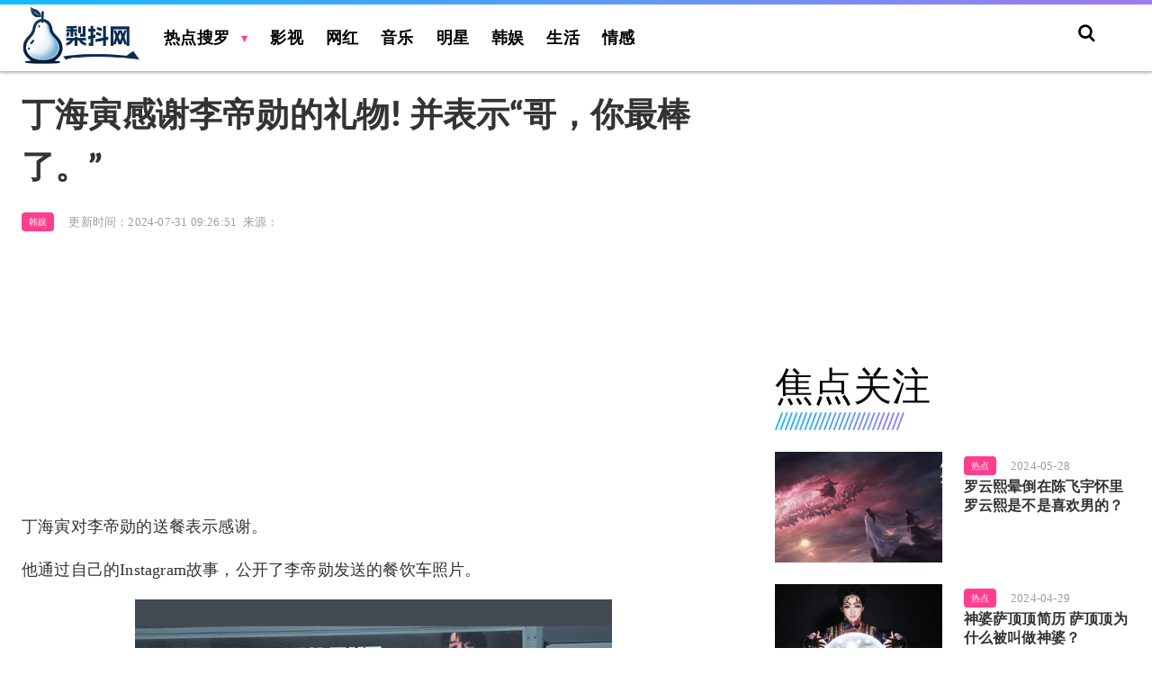

--- FILE ---
content_type: text/html
request_url: https://www.01dou.com/news/4969.html
body_size: 7656
content:
<!DOCTYPE html>
<html lang="zh-CN">
        <head>
            <meta charset="utf-8">
            <meta name="viewport" content="width=device-width, initial-scale=1.0, minimum-scale=1.0, maximum-scale=1.0"/>
            <meta http-equiv="X-UA-Compatible" content="IE=Edge,chrome=1">
        <title>丁海寅感谢李帝勋的礼物! 并表示“哥，你最棒了。”_梨抖网</title>
        <meta name="keywords" content="娱乐八卦,明星,生活百科,电视剧,节日,社会资讯">
        <meta name="description" content="丁海寅对李帝勋的送餐表示感谢。他通过自己的Instagram故事，公开了李帝勋发送的餐饮车照片。他说:帝勋哥哥，谢谢你，最棒! !的留言。在公...">
 
            <script async src="https://pagead2.googlesyndication.com/pagead/js/adsbygoogle.js?client=ca-pub-8380581349069002" crossorigin="anonymous"></script>

                 <link rel="stylesheet" href="/static/css/bundle.css"/>

        </head>
        <body id="body-element" class=" lang-en">
            

            <div class="app-root" id="app" data-app-config="app">
            <nav class="navbar" id="navbar">
                <div class="container">
                    <ul class="navbar-end right">
                        <li class="nav-item-icon nav-item-search">
                            <div class="inline-search-component soompi-inline-search false" tabindex="1">
                                <div class="search-container">
                                    <input class="inline-search-input false" placeholder="Search Articles"/>
                                    <div class="icon-container">
                                        <i class="icon-cancel false"></i>
                                        <i class="search-icon icon-search"></i>
                                    </div>
                                </div>
                            </div>
                        </li>
                        <li class="nav-item-icon">
                            <a href="javascript:;" class="btn-darkmode navbar-link" title="Night Mode Toggle">
                                <span class="darkmode-image-placeholder"></span>
                            </a>
                        </li>
                    </ul>
                    <ul class="navbar-start">
                        <li class="navbar-menu nav-item-icon">
                            <a href="javascript:;" class="navbar-link">
                                <i class="icon-menu"></i>
                            </a>
                        </li>
                        <li class="navbar-logo navbar-with-dropdown">
                            <a href="/">
                                <span class="logo"></span>
                            </a>
                            <ul class="navbar-dropdown hidden"></ul>
                        </li>
                        <li class="navbar-primary-links nav-item">
                            <ul class="nav-item">
                                <li class="nav-item">
                                    <a class="navbar-link" href="https://www.01dou.com/shehui/">
                                        热点搜罗
                                        <!-- -->
                                        <i class="icon-arrow-down navbar-subnav-indicator"></i>
                                    </a>

                                </li>
                                <li class="nav-item">
                                    <a class="navbar-link video" aria-current="false" href="https://www.01dou.com/tv/">
                                    <!-- -->
                                    影视
                                    <!-- -->
                                    </a>
                                </li>
                                <li class="nav-item">
                                    <a class="navbar-link celeb" aria-current="false" href="https://www.01dou.com/celebrity/">
                                    <!-- -->
                                    网红
                                        
                                        
                                        
                                        
                                    <!-- -->
                                    </a>
                                </li>
                                <li class="nav-item">
                                    <a class="navbar-link fashion-beauty" aria-current="false" href="https://www.01dou.com/music/">
                                    <!-- -->
                                    音乐
                                        
                                        
                                        
                                        
                                    <!-- -->
                                    </a>
                                </li>
                                <li class="nav-item">
                                    <a class="navbar-link tvfilm" aria-current="false" href="https://www.01dou.com/star/">
                                    <!-- -->
                                    明星
                                        
                                        
                                        
                                        
                                    <!-- -->
                                    </a>
                                </li>
                                <li class="nav-item">
                                    <a class="navbar-link music" aria-current="false" href="https://www.01dou.com/news/">
                                    <!-- -->
                                    韩娱
                                        
                                        
                                        
                                        
                                    <!-- -->
                                    </a>
                                </li>
                                <li class="nav-item">
                                    <a class="navbar-link features" aria-current="false" href="https://www.01dou.com/life/">
                                    <!-- -->
                                    生活
                                        
                                        
                                        
                                        
                                    <!-- -->
                                    </a>
                                </li>
                                <li class="nav-item">
                                    <a class="navbar-link features" aria-current="false" href="https://www.01dou.com/love/">
                                    <!-- -->
                                    情感
                                        
                                        
                                        
                                        
                                    <!-- -->
                                    </a>
                                </li>
                            </ul>
                        </li>
                    </ul>
                </div>
            </nav>
                <div class="article-body container-main">
                    <div class="container article-content pos-relative">
                        <div class="row">
                            <div class="col small-12 med-8 article-section">
 
                                <div class="article-paragraph">
                                    <div class="article-info">
                                        <h1>丁海寅感谢李帝勋的礼物! 并表示“哥，你最棒了。”</h1>
                                        <div class="author-date">
                                            <div class="mid-small">
                                                <div class="clearfix">
                                                    <div class="info-emphasis left">
                                                        <div class="meta-container">
                                                            <div class="tags-container">
                                                                <div tabindex="0" class="uppercase badges tags ">
                                                                    <a href="https://www.01dou.com/news/">韩娱</a>
                                                                </div>
                                                            </div>
                                                            <div class="date-time">更新时间：2024-07-31 09:26:51</div>
                                                            <div class="date-time" style="margin-left:0.5em">来源：</div>
                                                        </div>
                                                    </div>
                                                </div>
                                            </div>
                                        </div>
                                    </div>
                                    
<div style="margin-top:0.5rem">
    <script async src="https://pagead2.googlesyndication.com/pagead/js/adsbygoogle.js?client=ca-pub-8380581349069002"
     crossorigin="anonymous"></script>
<!-- 01d_1 -->
<ins class="adsbygoogle"
     style="display:block"
     data-ad-client="ca-pub-8380581349069002"
     data-ad-slot="6280114846"
     data-ad-format="auto"
     data-full-width-responsive="true"></ins>
<script>
     (adsbygoogle = window.adsbygoogle || []).push({});
</script>
</div>
                                    <div class="article-wrapper">
                                        <div>
                                          <p>丁海寅对李帝勋的送餐表示感谢。</p>
<p>他通过自己的Instagram故事，公开了李帝勋发送的餐饮车照片。</p>
<p align="center"><img align="" alt="" border="0" src="https://pic.rmb.bdstatic.com/bjh/240731/dump/75ed62e5bc1029e201049f89304326b0.jpeg" width="530" /></p>
<p>他说:&ldquo;帝勋哥哥，谢谢你，最棒! !&rdquo;的留言。在公开的照片中，他站在餐车前，竖起双手大拇指，一脸幸福。</p>
<p>餐车上写着&ldquo;支持丁海寅和《完美先生》的所有演员和工作人员。请精神饱满地坚持到最后的拍摄&rdquo;和&ldquo;请多喝冰咖啡和点心，并请多关照我们的海寅&rdquo;的留言，令人感动不已。</p>
<p>两人通过李帝勋执导的首部短片《Unframed》结缘。</p>
<p>电影《老手2》即将上映的丁海寅，还将出演8月17日在韩国开播的tvN新周六日电视剧《完美先生》。</p>
                                        </div>

                                    </div>
                                    
<script async src="https://pagead2.googlesyndication.com/pagead/js/adsbygoogle.js?client=ca-pub-8380581349069002"
     crossorigin="anonymous"></script>
<!-- 01d_2 -->
<ins class="adsbygoogle"
     style="display:block"
     data-ad-client="ca-pub-8380581349069002"
     data-ad-slot="9778159114"
     data-ad-format="auto"
     data-full-width-responsive="true"></ins>
<script>
     (adsbygoogle = window.adsbygoogle || []).push({});
</script>
                                </div>
                                
                                        <div class="col small-12 med-12">
              <div class="article-sidebar">
                <div class="component-listing ">
                  <h2 class="section-title uppercase">猜你喜欢</h2>
                  <div class="list">
                    <div class="list-wrapper">
                                       
                    <div class="row list-item">
                        <div class="col small-5 med-4">
                            <div class="thumbnail-wrapper">
                                <a title="流浪猫妈妈会丢下小猫不管吗 猫妈妈会丢掉小猫吗" href="https://www.01dou.com/life/2922.html">
                                    <span class="thumbnail image-wrapper">
                                        <img src="https://pic.rmb.bdstatic.com/bjh/down/a47454e415219f52631e049bdf216526.jpeg" sizes="100vw" class="responsive-img block-display lazyload " alt="流浪猫妈妈会丢下小猫不管吗 猫妈妈会丢掉小猫吗"/>
                                    </span>
                                </a>
                            </div>
                        </div>
                        <div class="col small-7 med-8">
                            <div class="meta-container">
                                <div class="tags-container hide-on-small">
                                    <div tabindex="0" class="uppercase badges tags ">
                                        <a title="生活" href="https://www.01dou.com/life/">生活</a>
                                    </div>
                                </div>
                                 <div class="date-time">2023-04-29</div>
                            </div>
                            <h4 class="media-heading list-media-heading">
                                <a title="流浪猫妈妈会丢下小猫不管吗 猫妈妈会丢掉小猫吗" href="https://www.01dou.com/life/2922.html">流浪猫妈妈会丢下小猫不管吗 猫妈妈会丢掉小猫吗</a>
                            </h4>
                        </div>
                    </div>
                     
                    <div class="row list-item">
                        <div class="col small-5 med-4">
                            <div class="thumbnail-wrapper">
                                <a title="2024年三伏天准确时间表 今年三伏天是几月几号到几月几号？" href="https://www.01dou.com/life/4794.html">
                                    <span class="thumbnail image-wrapper">
                                        <img src="https://q5.itc.cn/images01/20240326/55cbdd3981044544b685b8e04a9ab6f7.png" sizes="100vw" class="responsive-img block-display lazyload " alt="2024年三伏天准确时间表 今年三伏天是几月几号到几月几号？"/>
                                    </span>
                                </a>
                            </div>
                        </div>
                        <div class="col small-7 med-8">
                            <div class="meta-container">
                                <div class="tags-container hide-on-small">
                                    <div tabindex="0" class="uppercase badges tags ">
                                        <a title="生活" href="https://www.01dou.com/life/">生活</a>
                                    </div>
                                </div>
                                 <div class="date-time">2024-05-08</div>
                            </div>
                            <h4 class="media-heading list-media-heading">
                                <a title="2024年三伏天准确时间表 今年三伏天是几月几号到几月几号？" href="https://www.01dou.com/life/4794.html">2024年三伏天准确时间表 今年三伏天是几月几号到几月几号？</a>
                            </h4>
                        </div>
                    </div>
                     
                    <div class="row list-item">
                        <div class="col small-5 med-4">
                            <div class="thumbnail-wrapper">
                                <a title="新农合2025缴费价格表 新农合2025年交多少钱？" href="https://www.01dou.com/life/4906.html">
                                    <span class="thumbnail image-wrapper">
                                        <img src="https://q1.itc.cn/images01/20240618/1b0117b7c0f64d6a9f70cfba65669807.png" sizes="100vw" class="responsive-img block-display lazyload " alt="新农合2025缴费价格表 新农合2025年交多少钱？"/>
                                    </span>
                                </a>
                            </div>
                        </div>
                        <div class="col small-7 med-8">
                            <div class="meta-container">
                                <div class="tags-container hide-on-small">
                                    <div tabindex="0" class="uppercase badges tags ">
                                        <a title="生活" href="https://www.01dou.com/life/">生活</a>
                                    </div>
                                </div>
                                 <div class="date-time">2024-06-24</div>
                            </div>
                            <h4 class="media-heading list-media-heading">
                                <a title="新农合2025缴费价格表 新农合2025年交多少钱？" href="https://www.01dou.com/life/4906.html">新农合2025缴费价格表 新农合2025年交多少钱？</a>
                            </h4>
                        </div>
                    </div>
                     
                    <div class="row list-item">
                        <div class="col small-5 med-4">
                            <div class="thumbnail-wrapper">
                                <a title="AirPods为什么比苹果有线耳机录音听起来更清晰" href="https://www.01dou.com/life/2939.html">
                                    <span class="thumbnail image-wrapper">
                                        <img src="https://pic.rmb.bdstatic.com/bjh/down/e58ce2c703cf29827e921cb3b7b5ce61.jpeg" sizes="100vw" class="responsive-img block-display lazyload " alt="AirPods为什么比苹果有线耳机录音听起来更清晰"/>
                                    </span>
                                </a>
                            </div>
                        </div>
                        <div class="col small-7 med-8">
                            <div class="meta-container">
                                <div class="tags-container hide-on-small">
                                    <div tabindex="0" class="uppercase badges tags ">
                                        <a title="生活" href="https://www.01dou.com/life/">生活</a>
                                    </div>
                                </div>
                                 <div class="date-time">2023-05-02</div>
                            </div>
                            <h4 class="media-heading list-media-heading">
                                <a title="AirPods为什么比苹果有线耳机录音听起来更清晰" href="https://www.01dou.com/life/2939.html">AirPods为什么比苹果有线耳机录音听起来更清晰</a>
                            </h4>
                        </div>
                    </div>
                     
                    <div class="row list-item">
                        <div class="col small-5 med-4">
                            <div class="thumbnail-wrapper">
                                <a title="女子被工友射进体内一枚钉子 21岁女遭插入10厘米钢钉后续怎么样了？" href="https://www.01dou.com/life/4679.html">
                                    <span class="thumbnail image-wrapper">
                                        <img src="https://pic.rmb.bdstatic.com/bjh/240404/c208b7d6ef66978e8709421688db337d504.png" sizes="100vw" class="responsive-img block-display lazyload " alt="女子被工友射进体内一枚钉子 21岁女遭插入10厘米钢钉后续怎么样了？"/>
                                    </span>
                                </a>
                            </div>
                        </div>
                        <div class="col small-7 med-8">
                            <div class="meta-container">
                                <div class="tags-container hide-on-small">
                                    <div tabindex="0" class="uppercase badges tags ">
                                        <a title="生活" href="https://www.01dou.com/life/">生活</a>
                                    </div>
                                </div>
                                 <div class="date-time">2024-04-04</div>
                            </div>
                            <h4 class="media-heading list-media-heading">
                                <a title="女子被工友射进体内一枚钉子 21岁女遭插入10厘米钢钉后续怎么样了？" href="https://www.01dou.com/life/4679.html">女子被工友射进体内一枚钉子 21岁女遭插入10厘米钢钉后续怎么样了？</a>
                            </h4>
                        </div>
                    </div>
                     
                    <div class="row list-item">
                        <div class="col small-5 med-4">
                            <div class="thumbnail-wrapper">
                                <a title="防弹少年团同款VINTAGE HOLLYWOOD手链发布" href="https://www.01dou.com/life/65.html">
                                    <span class="thumbnail image-wrapper">
                                        <img src="https://pic.rmb.bdstatic.com/bjh/down/b61bc88679b42d7761cdbdc74a87d00b.jpeg" sizes="100vw" class="responsive-img block-display lazyload " alt="防弹少年团同款VINTAGE HOLLYWOOD手链发布"/>
                                    </span>
                                </a>
                            </div>
                        </div>
                        <div class="col small-7 med-8">
                            <div class="meta-container">
                                <div class="tags-container hide-on-small">
                                    <div tabindex="0" class="uppercase badges tags ">
                                        <a title="生活" href="https://www.01dou.com/life/">生活</a>
                                    </div>
                                </div>
                                 <div class="date-time">2022-05-25</div>
                            </div>
                            <h4 class="media-heading list-media-heading">
                                <a title="防弹少年团同款VINTAGE HOLLYWOOD手链发布" href="https://www.01dou.com/life/65.html">防弹少年团同款VINTAGE HOLLYWOOD手链发布</a>
                            </h4>
                        </div>
                    </div>
                                                             </div>
                  </div>
                </div>
              </div>
            </div>     
            

                            </div>
                                                    <div class="col small-12 med-4 hide-on-small">
                                                        
<div style="margin-top:25px">
    <script async src="https://pagead2.googlesyndication.com/pagead/js/adsbygoogle.js?client=ca-pub-8380581349069002"
     crossorigin="anonymous"></script>
<!-- 01d_8 -->
<ins class="adsbygoogle"
     style="display:block"
     data-ad-client="ca-pub-8380581349069002"
     data-ad-slot="2080518569"
     data-ad-format="auto"
     data-full-width-responsive="true"></ins>
<script>
     (adsbygoogle = window.adsbygoogle || []).push({});
</script>
</div>
              <div class="article-sidebar">
                <div class="component-listing ">
                  <h2 class="section-title uppercase">焦点关注</h2>
                  <div class="list">
                    <div class="list-wrapper">
                                       
                    <div class="row list-item">
                        <div class="col small-5 med-6">
                            <div class="thumbnail-wrapper">
                                <a title="罗云熙晕倒在陈飞宇怀里 罗云熙是不是喜欢男的？" href="https://www.01dou.com/shehui/4862.html">
                                    <span class="thumbnail image-wrapper">
                                        <img src="https://q7.itc.cn/images01/20240419/d37c919f75a94be29ce906399a13ecd1.jpeg" sizes="100vw" class="responsive-img block-display lazyload " alt="罗云熙晕倒在陈飞宇怀里 罗云熙是不是喜欢男的？"/>
                                    </span>
                                </a>
                            </div>
                        </div>
                        <div class="col small-7 med-6">
                            <div class="meta-container">
                                <div class="tags-container hide-on-small">
                                    <div tabindex="0" class="uppercase badges tags ">
                                        <a title="热点" href="https://www.01dou.com/shehui/">热点</a>
                                    </div>
                                </div>
                                 <div class="date-time">2024-05-28</div>
                            </div>
                            <h4 class="media-heading list-media-heading">
                                <a title="罗云熙晕倒在陈飞宇怀里 罗云熙是不是喜欢男的？" href="https://www.01dou.com/shehui/4862.html">罗云熙晕倒在陈飞宇怀里 罗云熙是不是喜欢男的？</a>
                            </h4>
                        </div>
                    </div>
                     
                    <div class="row list-item">
                        <div class="col small-5 med-6">
                            <div class="thumbnail-wrapper">
                                <a title="神婆萨顶顶简历 萨顶顶为什么被叫做神婆？" href="https://www.01dou.com/shehui/4776.html">
                                    <span class="thumbnail image-wrapper">
                                        <img src="https://pic.rmb.bdstatic.com/bjh/240429/dump/65acc23d7a6d540146c368d1c3c90fcf.jpeg" sizes="100vw" class="responsive-img block-display lazyload " alt="神婆萨顶顶简历 萨顶顶为什么被叫做神婆？"/>
                                    </span>
                                </a>
                            </div>
                        </div>
                        <div class="col small-7 med-6">
                            <div class="meta-container">
                                <div class="tags-container hide-on-small">
                                    <div tabindex="0" class="uppercase badges tags ">
                                        <a title="热点" href="https://www.01dou.com/shehui/">热点</a>
                                    </div>
                                </div>
                                 <div class="date-time">2024-04-29</div>
                            </div>
                            <h4 class="media-heading list-media-heading">
                                <a title="神婆萨顶顶简历 萨顶顶为什么被叫做神婆？" href="https://www.01dou.com/shehui/4776.html">神婆萨顶顶简历 萨顶顶为什么被叫做神婆？</a>
                            </h4>
                        </div>
                    </div>
                     
                    <div class="row list-item">
                        <div class="col small-5 med-6">
                            <div class="thumbnail-wrapper">
                                <a title="Lisa近照最新动态更新身材发生变化 Lisa全身仅一条腰链什么情况？" href="https://www.01dou.com/star/4736.html">
                                    <span class="thumbnail image-wrapper">
                                        <img src="https://pic.rmb.bdstatic.com/bjh/240422/dabecea09451bb29262bb8e531188b739083.png" sizes="100vw" class="responsive-img block-display lazyload " alt="Lisa近照最新动态更新身材发生变化 Lisa全身仅一条腰链什么情况？"/>
                                    </span>
                                </a>
                            </div>
                        </div>
                        <div class="col small-7 med-6">
                            <div class="meta-container">
                                <div class="tags-container hide-on-small">
                                    <div tabindex="0" class="uppercase badges tags ">
                                        <a title="明星" href="https://www.01dou.com/star/">明星</a>
                                    </div>
                                </div>
                                 <div class="date-time">2024-04-22</div>
                            </div>
                            <h4 class="media-heading list-media-heading">
                                <a title="Lisa近照最新动态更新身材发生变化 Lisa全身仅一条腰链什么情况？" href="https://www.01dou.com/star/4736.html">Lisa近照最新动态更新身材发生变化 Lisa全身仅一条腰链什么情况？</a>
                            </h4>
                        </div>
                    </div>
                     
                    <div class="row list-item">
                        <div class="col small-5 med-6">
                            <div class="thumbnail-wrapper">
                                <a title="林允儿说宁愿嫁黑人也不嫁中国人 林允儿林更新关系如何？" href="https://www.01dou.com/star/4690.html">
                                    <span class="thumbnail image-wrapper">
                                        <img src="https://q0.itc.cn/q_70/images01/20240407/a90a5e04382140338abcc1a081baecb6.jpeg" sizes="100vw" class="responsive-img block-display lazyload " alt="林允儿说宁愿嫁黑人也不嫁中国人 林允儿林更新关系如何？"/>
                                    </span>
                                </a>
                            </div>
                        </div>
                        <div class="col small-7 med-6">
                            <div class="meta-container">
                                <div class="tags-container hide-on-small">
                                    <div tabindex="0" class="uppercase badges tags ">
                                        <a title="明星" href="https://www.01dou.com/star/">明星</a>
                                    </div>
                                </div>
                                 <div class="date-time">2024-04-08</div>
                            </div>
                            <h4 class="media-heading list-media-heading">
                                <a title="林允儿说宁愿嫁黑人也不嫁中国人 林允儿林更新关系如何？" href="https://www.01dou.com/star/4690.html">林允儿说宁愿嫁黑人也不嫁中国人 林允儿林更新关系如何？</a>
                            </h4>
                        </div>
                    </div>
                     
                    <div class="row list-item">
                        <div class="col small-5 med-6">
                            <div class="thumbnail-wrapper">
                                <a title="gidle宋雨琦首张solo迷你专辑《YUQ1》预告公开" href="https://www.01dou.com/star/4685.html">
                                    <span class="thumbnail image-wrapper">
                                        <img src="https://pic.rmb.bdstatic.com/bjh/240408/dump/86167cc9554c3941d38556176a65d323.jpeg" sizes="100vw" class="responsive-img block-display lazyload " alt="gidle宋雨琦首张solo迷你专辑《YUQ1》预告公开"/>
                                    </span>
                                </a>
                            </div>
                        </div>
                        <div class="col small-7 med-6">
                            <div class="meta-container">
                                <div class="tags-container hide-on-small">
                                    <div tabindex="0" class="uppercase badges tags ">
                                        <a title="明星" href="https://www.01dou.com/star/">明星</a>
                                    </div>
                                </div>
                                 <div class="date-time">2024-04-08</div>
                            </div>
                            <h4 class="media-heading list-media-heading">
                                <a title="gidle宋雨琦首张solo迷你专辑《YUQ1》预告公开" href="https://www.01dou.com/star/4685.html">gidle宋雨琦首张solo迷你专辑《YUQ1》预告公开</a>
                            </h4>
                        </div>
                    </div>
                     
                    <div class="row list-item">
                        <div class="col small-5 med-6">
                            <div class="thumbnail-wrapper">
                                <a title="“霉霉”成为亿万富豪 霉霉现在是世界第一吗？" href="https://www.01dou.com/shehui/4673.html">
                                    <span class="thumbnail image-wrapper">
                                        <img src="https://q0.itc.cn/q_70/images03/20240404/b6519398df5f437e951bab623779228b.jpeg" sizes="100vw" class="responsive-img block-display lazyload " alt="“霉霉”成为亿万富豪 霉霉现在是世界第一吗？"/>
                                    </span>
                                </a>
                            </div>
                        </div>
                        <div class="col small-7 med-6">
                            <div class="meta-container">
                                <div class="tags-container hide-on-small">
                                    <div tabindex="0" class="uppercase badges tags ">
                                        <a title="热点" href="https://www.01dou.com/shehui/">热点</a>
                                    </div>
                                </div>
                                 <div class="date-time">2024-04-04</div>
                            </div>
                            <h4 class="media-heading list-media-heading">
                                <a title="“霉霉”成为亿万富豪 霉霉现在是世界第一吗？" href="https://www.01dou.com/shehui/4673.html">“霉霉”成为亿万富豪 霉霉现在是世界第一吗？</a>
                            </h4>
                        </div>
                    </div>
                     
                    <div class="row list-item">
                        <div class="col small-5 med-6">
                            <div class="thumbnail-wrapper">
                                <a title="林更新王思聪最近怎么没联系了 林更新王思聪的公司为什么倒闭？" href="https://www.01dou.com/shehui/4667.html">
                                    <span class="thumbnail image-wrapper">
                                        <img src="https://pic.rmb.bdstatic.com/bjh/240404/bcfcfbd433a66a27744d61727d464f9f9345.png" sizes="100vw" class="responsive-img block-display lazyload " alt="林更新王思聪最近怎么没联系了 林更新王思聪的公司为什么倒闭？"/>
                                    </span>
                                </a>
                            </div>
                        </div>
                        <div class="col small-7 med-6">
                            <div class="meta-container">
                                <div class="tags-container hide-on-small">
                                    <div tabindex="0" class="uppercase badges tags ">
                                        <a title="热点" href="https://www.01dou.com/shehui/">热点</a>
                                    </div>
                                </div>
                                 <div class="date-time">2024-04-04</div>
                            </div>
                            <h4 class="media-heading list-media-heading">
                                <a title="林更新王思聪最近怎么没联系了 林更新王思聪的公司为什么倒闭？" href="https://www.01dou.com/shehui/4667.html">林更新王思聪最近怎么没联系了 林更新王思聪的公司为什么倒闭？</a>
                            </h4>
                        </div>
                    </div>
                     
                    <div class="row list-item">
                        <div class="col small-5 med-6">
                            <div class="thumbnail-wrapper">
                                <a title="林更新亲赵丽颖不张嘴 林更新喜欢赵丽颖吗？" href="https://www.01dou.com/star/4665.html">
                                    <span class="thumbnail image-wrapper">
                                        <img src="https://q0.itc.cn/images01/20240404/3c09a4ffca7c49748b79111d6cb860cd.png" sizes="100vw" class="responsive-img block-display lazyload " alt="林更新亲赵丽颖不张嘴 林更新喜欢赵丽颖吗？"/>
                                    </span>
                                </a>
                            </div>
                        </div>
                        <div class="col small-7 med-6">
                            <div class="meta-container">
                                <div class="tags-container hide-on-small">
                                    <div tabindex="0" class="uppercase badges tags ">
                                        <a title="明星" href="https://www.01dou.com/star/">明星</a>
                                    </div>
                                </div>
                                 <div class="date-time">2024-04-04</div>
                            </div>
                            <h4 class="media-heading list-media-heading">
                                <a title="林更新亲赵丽颖不张嘴 林更新喜欢赵丽颖吗？" href="https://www.01dou.com/star/4665.html">林更新亲赵丽颖不张嘴 林更新喜欢赵丽颖吗？</a>
                            </h4>
                        </div>
                    </div>
                                                             </div>
                  </div>
                </div>
              </div>
            </div>    
 
                            <div class="col small-12 med-12">
                                <div class="component-thumbnail ">
                                    <h2 class="section-title uppercase">
                                        <a class="section-title-link" title="" href="/tag/soompi-spotlight">
                                            精彩搜罗<span class="icon-right"></span>
                                        </a>
                                    </h2>
                                    <div class="list thumbnail-list">
                                        <div class="list-wrapper">
                                            <div class="row">
                                                                                                
                                    
                                    <div class="col small-12 med-4">
                                        
                                        <div style="margin-bottom:0.5rem">
                                            <script async src="https://pagead2.googlesyndication.com/pagead/js/adsbygoogle.js?client=ca-pub-8380581349069002"
     crossorigin="anonymous"></script>
<!-- 01d_7 -->
<ins class="adsbygoogle"
     style="display:block"
     data-ad-client="ca-pub-8380581349069002"
     data-ad-slot="9959008583"
     data-ad-format="auto"
     data-full-width-responsive="true"></ins>
<script>
     (adsbygoogle = window.adsbygoogle || []).push({});
</script>
                                        </div>
                                        
                                        <div class="thumbnail-wrapper">
                                            <a title="男生和女生怀孕的方法有哪些 怎么做运动打扑克才能容易怀孕？" href="https://www.01dou.com/life/2998.html">
                                                <span class="thumbnail image-wrapper">
                                                    <img src="https://p9.itc.cn/q_70/images03/20230319/344828ae4a53464f9e9d5ec355445c4e.jpeg" class="responsive-img block-display ls-is-cached lazyloaded" alt="男生和女生怀孕的方法有哪些 怎么做运动打扑克才能容易怀孕？">
                                                </span>
                                            </a>
                                        </div>
                                        <div class="">
                                            <div class="meta-container">
                                                <div class="tags-container hide-on-small">
                                                    <div tabindex="0" class="uppercase badges tags ">
                                                        <a title="生活" href="https://www.01dou.com/life/">生活</a>
                                                    </div>
                                                </div>
                                                <div class="date-time">2023-05-08</div>
                                            </div>
                                        </div>
                                        <div class="heading-wrapper">
                                            <h4 class="media-heading">
                                                <a title="男生和女生怀孕的方法有哪些 怎么做运动打扑克才能容易怀孕？" href="https://www.01dou.com/life/2998.html">男生和女生怀孕的方法有哪些 怎么做运动打扑克才能容易怀孕？</a>
                                            </h4>
                                        </div>
                                    </div> 
                                                                         
                                    
                                    <div class="col small-12 med-4">
                                        
                                        <div style="margin-bottom:0.5rem">
                                            <script async src="https://pagead2.googlesyndication.com/pagead/js/adsbygoogle.js?client=ca-pub-8380581349069002"
     crossorigin="anonymous"></script>
<!-- 01d_7 -->
<ins class="adsbygoogle"
     style="display:block"
     data-ad-client="ca-pub-8380581349069002"
     data-ad-slot="9959008583"
     data-ad-format="auto"
     data-full-width-responsive="true"></ins>
<script>
     (adsbygoogle = window.adsbygoogle || []).push({});
</script>
                                        </div>
                                        
                                        <div class="thumbnail-wrapper">
                                            <a title="为什么不建议婚后和父母住 结婚和父母住一起好吗？" href="https://www.01dou.com/life/2419.html">
                                                <span class="thumbnail image-wrapper">
                                                    <img src="https://p8.itc.cn/images01/20230315/a3bf282d0a084ccdaaa44a09fd56a2d3.jpeg" class="responsive-img block-display ls-is-cached lazyloaded" alt="为什么不建议婚后和父母住 结婚和父母住一起好吗？">
                                                </span>
                                            </a>
                                        </div>
                                        <div class="">
                                            <div class="meta-container">
                                                <div class="tags-container hide-on-small">
                                                    <div tabindex="0" class="uppercase badges tags ">
                                                        <a title="生活" href="https://www.01dou.com/life/">生活</a>
                                                    </div>
                                                </div>
                                                <div class="date-time">2023-03-21</div>
                                            </div>
                                        </div>
                                        <div class="heading-wrapper">
                                            <h4 class="media-heading">
                                                <a title="为什么不建议婚后和父母住 结婚和父母住一起好吗？" href="https://www.01dou.com/life/2419.html">为什么不建议婚后和父母住 结婚和父母住一起好吗？</a>
                                            </h4>
                                        </div>
                                    </div> 
                                                                         
                                    
                                    <div class="col small-12 med-4">
                                        
                                        <div style="margin-bottom:0.5rem">
                                            <script async src="https://pagead2.googlesyndication.com/pagead/js/adsbygoogle.js?client=ca-pub-8380581349069002"
     crossorigin="anonymous"></script>
<!-- 01d_7 -->
<ins class="adsbygoogle"
     style="display:block"
     data-ad-client="ca-pub-8380581349069002"
     data-ad-slot="9959008583"
     data-ad-format="auto"
     data-full-width-responsive="true"></ins>
<script>
     (adsbygoogle = window.adsbygoogle || []).push({});
</script>
                                        </div>
                                        
                                        <div class="thumbnail-wrapper">
                                            <a title="新坟第一年清明必须提前去吗 新坟和旧坟同一天拜祭有讲究吗？" href="https://www.01dou.com/life/2585.html">
                                                <span class="thumbnail image-wrapper">
                                                    <img src="https://p3.itc.cn/images01/20230326/62db0215aaea4b05b6888cee82ba51de.jpeg" class="responsive-img block-display ls-is-cached lazyloaded" alt="新坟第一年清明必须提前去吗 新坟和旧坟同一天拜祭有讲究吗？">
                                                </span>
                                            </a>
                                        </div>
                                        <div class="">
                                            <div class="meta-container">
                                                <div class="tags-container hide-on-small">
                                                    <div tabindex="0" class="uppercase badges tags ">
                                                        <a title="生活" href="https://www.01dou.com/life/">生活</a>
                                                    </div>
                                                </div>
                                                <div class="date-time">2023-03-31</div>
                                            </div>
                                        </div>
                                        <div class="heading-wrapper">
                                            <h4 class="media-heading">
                                                <a title="新坟第一年清明必须提前去吗 新坟和旧坟同一天拜祭有讲究吗？" href="https://www.01dou.com/life/2585.html">新坟第一年清明必须提前去吗 新坟和旧坟同一天拜祭有讲究吗？</a>
                                            </h4>
                                        </div>
                                    </div> 
                                                                         
                                    
                                    <div class="col small-12 med-4">
                                        
                                        <div style="margin-bottom:0.5rem">
                                            <script async src="https://pagead2.googlesyndication.com/pagead/js/adsbygoogle.js?client=ca-pub-8380581349069002"
     crossorigin="anonymous"></script>
<!-- 01d_7 -->
<ins class="adsbygoogle"
     style="display:block"
     data-ad-client="ca-pub-8380581349069002"
     data-ad-slot="9959008583"
     data-ad-format="auto"
     data-full-width-responsive="true"></ins>
<script>
     (adsbygoogle = window.adsbygoogle || []).push({});
</script>
                                        </div>
                                        
                                        <div class="thumbnail-wrapper">
                                            <a title="甲流和新冠症状上有哪些区别 甲流和新冠哪个严重？" href="https://www.01dou.com/life/2140.html">
                                                <span class="thumbnail image-wrapper">
                                                    <img src="https://pic.rmb.bdstatic.com/bjh/5d23fa150368a221924bb9711743a2b35445.png" class="responsive-img block-display ls-is-cached lazyloaded" alt="甲流和新冠症状上有哪些区别 甲流和新冠哪个严重？">
                                                </span>
                                            </a>
                                        </div>
                                        <div class="">
                                            <div class="meta-container">
                                                <div class="tags-container hide-on-small">
                                                    <div tabindex="0" class="uppercase badges tags ">
                                                        <a title="生活" href="https://www.01dou.com/life/">生活</a>
                                                    </div>
                                                </div>
                                                <div class="date-time">2023-02-27</div>
                                            </div>
                                        </div>
                                        <div class="heading-wrapper">
                                            <h4 class="media-heading">
                                                <a title="甲流和新冠症状上有哪些区别 甲流和新冠哪个严重？" href="https://www.01dou.com/life/2140.html">甲流和新冠症状上有哪些区别 甲流和新冠哪个严重？</a>
                                            </h4>
                                        </div>
                                    </div> 
                                                                         
                                    
                                    <div class="col small-12 med-4">
                                        
                                        <div style="margin-bottom:0.5rem">
                                            <script async src="https://pagead2.googlesyndication.com/pagead/js/adsbygoogle.js?client=ca-pub-8380581349069002"
     crossorigin="anonymous"></script>
<!-- 01d_7 -->
<ins class="adsbygoogle"
     style="display:block"
     data-ad-client="ca-pub-8380581349069002"
     data-ad-slot="9959008583"
     data-ad-format="auto"
     data-full-width-responsive="true"></ins>
<script>
     (adsbygoogle = window.adsbygoogle || []).push({});
</script>
                                        </div>
                                        
                                        <div class="thumbnail-wrapper">
                                            <a title="社保还有必要交吗？为什么停保的人越来越多" href="https://www.01dou.com/life/4886.html">
                                                <span class="thumbnail image-wrapper">
                                                    <img src="https://q3.itc.cn/q_70/images01/20240311/0ab36bdb8a0345b3afc952698f26820e.jpeg" class="responsive-img block-display ls-is-cached lazyloaded" alt="社保还有必要交吗？为什么停保的人越来越多">
                                                </span>
                                            </a>
                                        </div>
                                        <div class="">
                                            <div class="meta-container">
                                                <div class="tags-container hide-on-small">
                                                    <div tabindex="0" class="uppercase badges tags ">
                                                        <a title="生活" href="https://www.01dou.com/life/">生活</a>
                                                    </div>
                                                </div>
                                                <div class="date-time">2024-06-09</div>
                                            </div>
                                        </div>
                                        <div class="heading-wrapper">
                                            <h4 class="media-heading">
                                                <a title="社保还有必要交吗？为什么停保的人越来越多" href="https://www.01dou.com/life/4886.html">社保还有必要交吗？为什么停保的人越来越多</a>
                                            </h4>
                                        </div>
                                    </div> 
                                                                         
                                    
                                    <div class="col small-12 med-4">
                                        
                                        <div style="margin-bottom:0.5rem">
                                            <script async src="https://pagead2.googlesyndication.com/pagead/js/adsbygoogle.js?client=ca-pub-8380581349069002"
     crossorigin="anonymous"></script>
<!-- 01d_7 -->
<ins class="adsbygoogle"
     style="display:block"
     data-ad-client="ca-pub-8380581349069002"
     data-ad-slot="9959008583"
     data-ad-format="auto"
     data-full-width-responsive="true"></ins>
<script>
     (adsbygoogle = window.adsbygoogle || []).push({});
</script>
                                        </div>
                                        
                                        <div class="thumbnail-wrapper">
                                            <a title="男女飞机上卫生间发生不雅行为 飞机上假装吵架去卫生间视频怎么回事？" href="https://www.01dou.com/life/4719.html">
                                                <span class="thumbnail image-wrapper">
                                                    <img src="" class="responsive-img block-display ls-is-cached lazyloaded" alt="男女飞机上卫生间发生不雅行为 飞机上假装吵架去卫生间视频怎么回事？">
                                                </span>
                                            </a>
                                        </div>
                                        <div class="">
                                            <div class="meta-container">
                                                <div class="tags-container hide-on-small">
                                                    <div tabindex="0" class="uppercase badges tags ">
                                                        <a title="生活" href="https://www.01dou.com/life/">生活</a>
                                                    </div>
                                                </div>
                                                <div class="date-time">2024-04-15</div>
                                            </div>
                                        </div>
                                        <div class="heading-wrapper">
                                            <h4 class="media-heading">
                                                <a title="男女飞机上卫生间发生不雅行为 飞机上假装吵架去卫生间视频怎么回事？" href="https://www.01dou.com/life/4719.html">男女飞机上卫生间发生不雅行为 飞机上假装吵架去卫生间视频怎么回事？</a>
                                            </h4>
                                        </div>
                                    </div> 
                                                                                                                    </div>
                                        </div>
                                    </div>
                                </div>
                                <div class="section">
                                    
                                                         <script async src="https://pagead2.googlesyndication.com/pagead/js/adsbygoogle.js?client=ca-pub-8380581349069002"
     crossorigin="anonymous"></script>
<!-- 01d_3 -->
<ins class="adsbygoogle"
     style="display:block"
     data-ad-client="ca-pub-8380581349069002"
     data-ad-slot="6334994700"
     data-ad-format="auto"
     data-full-width-responsive="true"></ins>
<script>
     (adsbygoogle = window.adsbygoogle || []).push({});
</script>
                                </div>
                            </div>            
      
                        </div>
                    </div>
                </div>
            <div class="footer">
                <div class="container">
                    <div class="row">
                        <div class="col small-12 med-4">
                            <div class="columnize-links columnize-links-wrapper-small">
                                <h3 class="header muted-light uppercase">友情链接</h3>
                                <ul>

                                </ul>
                            </div>
                        </div>
                        <div class="col small-12 med-4">
                            <div class="columnize-links columnize-links-wrapper-med">
                                <h3 class="header muted-light uppercase">站点地图</h3>
                                <ul></ul>
                            </div>
                        </div>
                        <div class="col small-12 med-4 footer-language">
                            <div class="columnize-links columnize-links-wrapper-med">
                                <h3 class="header muted-light uppercase">联系我们</h3>
                                <div class="contrast strong footer-language">
                                    <span>QQ:1344810615</span>
                                </div>
                            </div>
                        </div>
                    </div>
                    <div class="copyright">
                        <div>© 2023 – 
                            
                            
                            
                            
                        <!-- -->
                        2024
                            
                            
                            
                            
                        <!-- -->
                        01DOU.COM</div>
                        <div>
                            Copyright © 2024 梨抖网 本站素材如有侵权请联系我们！ <a href="https://beian.miit.gov.cn" target="_blank" rel="nofollow">闽ICP备2022005319号-1</a>
                            
                            
                            
                            
                        </div>
                    </div>
                </div>
            </div>
            </div>

                            <script>
var _hmt = _hmt || [];
(function() {
  var hm = document.createElement("script");
  hm.src = "https://hm.baidu.com/hm.js?a2e2b4935eb80acae99bf78fc30efc40";
  var s = document.getElementsByTagName("script")[0]; 
  s.parentNode.insertBefore(hm, s);
})();
</script>
<script>
  document.write('<script language="JavaScript" src="https://www.01dou.com/api.php?op=count&id=4969&modelid=1"><\/script>');
</script>
        <script>
            (function() {
                var bp = document.createElement('script');
                var curProtocol = window.location.protocol.split(':')[0];
                if (curProtocol === 'https') {
                    bp.src = 'https://zz.bdstatic.com/linksubmit/push.js';
                } else {
                    bp.src = 'http://push.zhanzhang.baidu.com/push.js';
                }
                var s = document.getElementsByTagName("script")[0];
                s.parentNode.insertBefore(bp, s);

            }
            )();
        </script>
        <script>
            (function() {
                var el = document.createElement("script");
                el.src = "https://lf1-cdn-tos.bytegoofy.com/goofy/ttzz/push.js?36c76e227944c45639ee5d38bb9aeb0e7418754bc6803ea97fd806387a8a8df48a24d2f724c31ebe20c1e4e6fba6d91caf576100b02a2870c72f38fc574066fef065d152c73bf1cbb2ebad3b5b5265d8";
                el.id = "ttzz";
                var s = document.getElementsByTagName("script")[0];
                s.parentNode.insertBefore(el, s);
            }
            )(window)
        </script>
        </body>
    </html>


--- FILE ---
content_type: text/html; charset=utf-8
request_url: https://www.google.com/recaptcha/api2/aframe
body_size: 269
content:
<!DOCTYPE HTML><html><head><meta http-equiv="content-type" content="text/html; charset=UTF-8"></head><body><script nonce="v4lXR70tXxWTwMy_5Fik3A">/** Anti-fraud and anti-abuse applications only. See google.com/recaptcha */ try{var clients={'sodar':'https://pagead2.googlesyndication.com/pagead/sodar?'};window.addEventListener("message",function(a){try{if(a.source===window.parent){var b=JSON.parse(a.data);var c=clients[b['id']];if(c){var d=document.createElement('img');d.src=c+b['params']+'&rc='+(localStorage.getItem("rc::a")?sessionStorage.getItem("rc::b"):"");window.document.body.appendChild(d);sessionStorage.setItem("rc::e",parseInt(sessionStorage.getItem("rc::e")||0)+1);localStorage.setItem("rc::h",'1769065082796');}}}catch(b){}});window.parent.postMessage("_grecaptcha_ready", "*");}catch(b){}</script></body></html>

--- FILE ---
content_type: text/css
request_url: https://www.01dou.com/static/css/bundle.css
body_size: 29724
content:
@font-face {
    font-family: "icon-font";
    src: url("/static/fonts/icon-font.ttf") format("truetype");
}

.pagebar {
    text-align: center
}

.pagebar a {
    padding: 10px 15px;
    background-color: #FFF;
    margin-right: 5px;
    border-radius: 5px;
}

.pagebar span {
    padding: 10px 15px;
    background-color: #ddd;
    margin-right: 5px;
    border-radius: 5px;
}

.page-numbers {
    padding: 0 1em;
    line-height: 34px;
    text-align: center;
    margin: 0 0 0 5px;
    display: inline-block;
    background-color: #0084ff;
    color: #fff
}

a.page-numbers {
    background: #fff;
    color: #1a1a1a
}

a.page-numbers:hover {
    background-color: #0084ff;
    color: #fff
}

.inline-search-component {
    outline: none;
    position: absolute;
    top: 0;
    right: 0;
    width: 0;
    height: 45px
}

.inline-search-component.expanded {
    width: 330px
}

@media only screen and (max-width: 37.49em) {
    .inline-search-component.expanded {
        width:100%;
        position: fixed;
        margin-top: 0
    }
}

.inline-search-component .search-container {
    background-color: #fff;
    display: flex;
    flex-direction: row;
    height: 100%;
    z-index: 2
}

.inline-search-component .search-container .icon-container {
    cursor: pointer;
    display: flex;
    flex-direction: row;
    font-size: 20px;
    position: absolute;
    right: 8px;
    top: 50%;
    margin-top: -12.5px
}

.inline-search-component .search-container .icon-container .search-icon {
    display: inline-block
}

.inline-search-component .search-container .icon-container i {
    margin-left: 12px;
    display: none
}

.inline-search-component .search-container .icon-container i.active {
    display: inline-block
}

.inline-search-component .search-container .inline-search-input {
    position: absolute;
    right: 0;
    padding: 0;
    margin: 0;
    width: 0;
    height: 0;
    outline: none;
    background-color: #fff;
    transition: width .2s ease-in,padding .2s ease-in;
    border: 0
}

.inline-search-component .search-container .inline-search-input.active {
    height: 100%;
    width: 100%;
    padding: 0 64px 0 16px;
    border: 1px solid #ddd;
    box-shadow: 0 2px 12px 0 rgba(0,0,0,.55)
}

.inline-search-component .inline-dropdown {
    background: #fff;
    box-shadow: 0 2px 12px 0 rgba(0,0,0,.55);
    display: flex;
    flex-direction: column;
    outline: none;
    overflow: auto;
    white-space: normal;
    width: 100%;
    z-index: 1;
    max-height: calc(100vh - 56px)
}

.inline-search-component .inline-dropdown-status {
    font-size: 1.6rem;
    color: #111;
    text-align: center;
    padding: 24px;
    font-weight: 300
}

.inline-search-component .container--results a {
    color: inherit
}

.inline-search-component .container--results a:focus {
    background-color: #c4c4c4;
    outline: none
}

.inline-search-component .btn-seeall {
    background-color: #000;
    border: 0;
    color: #fff;
    cursor: pointer;
    display: block;
    font-size: 1rem;
    height: 56px;
    line-height: 56px;
    padding: 0;
    text-align: center;
    text-transform: uppercase
}

.inline-search-component .btn-seeall:hover {
    color: #fff
}

/*! normalize.css v8.0.0 | MIT License | github.com/necolas/normalize.css */
html {
    line-height: 1.5;
    -webkit-text-size-adjust: 100%
}

body,ul {
    margin: 0;
    padding: 0
}

h1 {
    font-size: 2em;
    margin: .67em 0
}

hr {
    box-sizing: content-box;
    height: 0;
    overflow: visible
}

pre {
    font-family: monospace,monospace;
    font-size: 1em
}

a {
    background-color: transparent;
    text-decoration: none
}

abbr[title] {
    border-bottom: 0;
    text-decoration: underline;
    text-decoration: underline dotted
}

b,strong {
    font-weight: bolder
}

code,kbd,samp {
    font-family: monospace,monospace;
    font-size: 1em
}

small {
    font-size: 80%
}

sub,sup {
    font-size: 75%;
    line-height: 0;
    position: relative;
    vertical-align: baseline
}

sub {
    bottom: -.25em
}

sup {
    top: -.5em
}

img {
    border-style: none
}

button,input,optgroup,select,textarea {
    font-family: inherit;
    font-size: 100%;
    line-height: 1.15;
    margin: 0
}

button,input {
    overflow: visible
}

button,select {
    text-transform: none
}

[type=button],[type=reset],[type=submit],button {
    -webkit-appearance: button
}

[type=button]::-moz-focus-inner,[type=reset]::-moz-focus-inner,[type=submit]::-moz-focus-inner,button::-moz-focus-inner {
    border-style: none;
    padding: 0
}

[type=button]:-moz-focusring,[type=reset]:-moz-focusring,[type=submit]:-moz-focusring,button:-moz-focusring {
    outline: 1px dotted ButtonText
}

fieldset {
    padding: .35em .75em .625em
}

legend {
    box-sizing: border-box;
    color: inherit;
    display: table;
    max-width: 100%;
    padding: 0;
    white-space: normal
}

progress {
    vertical-align: baseline
}

textarea {
    overflow: auto
}

[type=checkbox],[type=radio] {
    box-sizing: border-box;
    padding: 0
}

[type=number]::-webkit-inner-spin-button,[type=number]::-webkit-outer-spin-button {
    height: auto
}

[type=search] {
    -webkit-appearance: textfield;
    outline-offset: -2px
}

[type=search]::-webkit-search-decoration {
    -webkit-appearance: none
}

::-webkit-file-upload-button {
    -webkit-appearance: button;
    font: inherit
}

details {
    display: block
}

summary {
    display: list-item
}

[hidden],template {
    display: none
}

html {
    box-sizing: border-box;
    font-size: 100%
}

*,:after,:before {
    box-sizing: inherit
}

body {
    background-color: #fff;
    color: #333;
    font-size: 1rem;
    font-stretch: normal;
    letter-spacing: normal;
    font-family: "Microsoft YaHei";
    line-height: 1.6;
    letter-spacing: .2px;
    overflow-x: hidden
}

h1,h2,h3,h4,h5,h6 {
    font-family: Arial,sans-serif
}

.fonts-loaded h1,.fonts-loaded h2,.fonts-loaded h3,.fonts-loaded h4,.fonts-loaded h5,.fonts-loaded h6 {
    font-family: Oswald,sans-serif
}

.fonts-loaded .home-featured .featured-meta-title,.fonts-loaded .media-heading,.fonts-loaded body {
    font-family: Lato,sans-serif
}

@media only screen and (min-width: 53em) {
    .page-wrapper {
        padding-top:40px
    }
    
}

@media only screen and (max-width: 52.9375em) {
       .navbar-logo .logo{
        height: 45px !important;
        background-size: contain !important;
        background-position: center !important;
    }
}

canvas.responsive-canvas,img.responsive-img,video.responsive-video {
    max-width: 100%;
    height: auto;
    width: 100%
}

a,a.active,a:hover {
    color: #12bdfd
}

ul,ul li {
    list-style-type: none
}

.content-element {
    margin-top: 104px
}

.divider {
    height: 1px;
    overflow: hidden;
    background-color: #ddd
}

.article-iframe-hero {
    width: 100%;
    padding-bottom: 66%;
    position: relative;
    background: #ddd
}

iframe.responsive-iframe {
    width: 100%;
    height: 100%;
    border: 0
}

.article-iframe-hero iframe.responsive-iframe {
    position: absolute
}

.contrast-link {
    color: #fff!important
}

.contrast-link:hover {
    color: #fff!important;
    text-decoration: underline
}

.container {
    margin: 0 auto;
    max-width: 1280px;
    padding: 0 12px
}

@media only screen and (min-width: 53em) {
    .container {
        padding:0 24px
    }
}

.container.no-pad-top {
    padding-top: 0
}

.container-full-bleed {
    padding: 0
}

@media only screen and (min-width: 53em) {
    .container-full-bleed {
        padding:0 16px
    }
}

.container .row {
    margin-left: -12px;
    margin-right: -12px
}

@media only screen and (min-width: 53em) {
    .container .row {
        margin-left:-16px;
        margin-right: -16px
    }
}

.row:after {
    content: "";
    display: table;
    clear: both
}

.row .col {
    box-sizing: border-box;
    float: left;
    padding: 0 8px
}

.small-1 {
    width: 8.33333%;
    margin-left: 0
}

.small-2 {
    width: 16.66667%;
    margin-left: 0
}

.small-3 {
    width: 25%;
    margin-left: 0
}

.small-4 {
    width: 33.33333%;
    margin-left: 0
}

.small-5 {
    width: 41.66667%;
    margin-left: 0
}

.small-6 {
    width: 50%;
    margin-left: 0
}

.small-7 {
    width: 58.33333%;
    margin-left: 0
}

.small-8 {
    width: 66.66667%;
    margin-left: 0
}

.small-9 {
    width: 75%;
    margin-left: 0
}

.small-10 {
    width: 83.33333%;
    margin-left: 0
}

.small-11 {
    width: 91.66667%;
    margin-left: 0
}

.small-12 {
    width: 100%;
    margin-left: 0
}

.offset-s1 {
    margin-left: 8.33333%
}

.offset-s2 {
    margin-left: 16.66667%
}

.offset-s3 {
    margin-left: 25%
}

.offset-s4 {
    margin-left: 33.33333%
}

.offset-s5 {
    margin-left: 41.66667%
}

.offset-s6 {
    margin-left: 50%
}

.offset-s7 {
    margin-left: 58.33333%
}

.offset-s8 {
    margin-left: 66.66667%
}

.offset-s9 {
    margin-left: 75%
}

.offset-s10 {
    margin-left: 83.33333%
}

.offset-s11 {
    margin-left: 91.66667%
}

.offset-s12 {
    margin-left: 100%
}

@media only screen and (min-width: 53em) {
    .med-1 {
        width:8.33333%;
        margin-left: 0
    }

    .med-2 {
        width: 16.66667%;
        margin-left: 0
    }

    .med-3 {
        width: 25%;
        margin-left: 0
    }

    .med-4 {
        width: 33.33333%;
        margin-left: 0
    }

    .med-5 {
        width: 41.66667%;
        margin-left: 0
    }

    .med-6 {
        width: 50%;
        margin-left: 0
    }

    .med-7 {
        width: 58.33333%;
        margin-left: 0
    }

    .med-8 {
        width: 66.66667%;
        margin-left: 0
    }

    .med-9 {
        width: 75%;
        margin-left: 0
    }

    .med-10 {
        width: 83.33333%;
        margin-left: 0
    }

    .med-11 {
        width: 91.66667%;
        margin-left: 0
    }

    .med-12 {
        width: 100%;
        margin-left: 0
    }

    .offset-m1 {
        margin-left: 8.33333%
    }

    .offset-m2 {
        margin-left: 16.66667%
    }

    .offset-m3 {
        margin-left: 25%
    }

    .offset-m4 {
        margin-left: 33.33333%
    }

    .offset-m5 {
        margin-left: 41.66667%
    }

    .offset-m6 {
        margin-left: 50%
    }

    .offset-m7 {
        margin-left: 58.33333%
    }

    .offset-m8 {
        margin-left: 66.66667%
    }

    .offset-m9 {
        margin-left: 75%
    }

    .offset-m10 {
        margin-left: 83.33333%
    }

    .offset-m11 {
        margin-left: 91.66667%
    }

    .offset-m12 {
        margin-left: 100%
    }
}

@media only screen and (min-width: 75em) {
    .large-1 {
        width:8.33333%;
        margin-left: 0
    }

    .large-2 {
        width: 16.66667%;
        margin-left: 0
    }

    .large-3 {
        width: 25%;
        margin-left: 0
    }

    .large-4 {
        width: 33.33333%;
        margin-left: 0
    }

    .large-5 {
        width: 41.66667%;
        margin-left: 0
    }

    .large-6 {
        width: 50%;
        margin-left: 0
    }

    .large-7 {
        width: 58.33333%;
        margin-left: 0
    }

    .large-8 {
        width: 66.66667%;
        margin-left: 0
    }

    .large-9 {
        width: 75%;
        margin-left: 0
    }

    .large-10 {
        width: 83.33333%;
        margin-left: 0
    }

    .large-11 {
        width: 91.66667%;
        margin-left: 0
    }

    .large-12 {
        width: 100%;
        margin-left: 0
    }

    .offset-l1 {
        margin-left: 8.33333%
    }

    .offset-l2 {
        margin-left: 16.66667%
    }

    .offset-l3 {
        margin-left: 25%
    }

    .offset-l4 {
        margin-left: 33.33333%
    }

    .offset-l5 {
        margin-left: 41.66667%
    }

    .offset-l6 {
        margin-left: 50%
    }

    .offset-l7 {
        margin-left: 58.33333%
    }

    .offset-l8 {
        margin-left: 66.66667%
    }

    .offset-l9 {
        margin-left: 75%
    }

    .offset-l10 {
        margin-left: 83.33333%
    }

    .offset-l11 {
        margin-left: 91.66667%
    }

    .offset-l12 {
        margin-left: 100%
    }
}

@supports (display: grid) {
    .container .row {
        margin-left:auto;
        margin-right: auto
    }

    .row {
        display: grid;
        grid-template-columns: repeat(12,1fr);
        grid-gap: 12px
    }

    @media only screen and (min-width: 53em) {
        .row {
            grid-gap:24px
        }
    }

    .row:after {
        content: none
    }

    .row .col,.row>* {
        width: auto
    }

    .row .col {
        padding: 0
    }

    .small-1 {
        grid-column: span 1
    }

    .small-2 {
        grid-column: span 2
    }

    .small-3 {
        grid-column: span 3
    }

    .small-4 {
        grid-column: span 4
    }

    .small-5 {
        grid-column: span 5
    }

    .small-6 {
        grid-column: span 6
    }

    .small-7 {
        grid-column: span 7
    }

    .small-8 {
        grid-column: span 8
    }

    .small-9 {
        grid-column: span 9
    }

    .small-10 {
        grid-column: span 10
    }

    .small-11 {
        grid-column: span 11
    }

    .small-12 {
        grid-column: span 12
    }

    @media only screen and (min-width: 53em) {
        .med-1 {
            grid-column:span 1
        }

        .med-2 {
            grid-column: span 2
        }

        .med-3 {
            grid-column: span 3
        }

        .med-4 {
            grid-column: span 4
        }

        .med-5 {
            grid-column: span 5
        }

        .med-6 {
            grid-column: span 6
        }

        .med-7 {
            grid-column: span 7
        }

        .med-8 {
            grid-column: span 8
        }

        .med-9 {
            grid-column: span 9
        }

        .med-10 {
            grid-column: span 10
        }

        .med-11 {
            grid-column: span 11
        }

        .med-12 {
            grid-column: span 12
        }
    }

    @media only screen and (min-width: 75em) {
        .large-1 {
            grid-column:span 1
        }

        .large-2 {
            grid-column: span 2
        }

        .large-3 {
            grid-column: span 3
        }

        .large-4 {
            grid-column: span 4
        }

        .large-5 {
            grid-column: span 5
        }

        .large-6 {
            grid-column: span 6
        }

        .large-7 {
            grid-column: span 7
        }

        .large-8 {
            grid-column: span 8
        }

        .large-9 {
            grid-column: span 9
        }

        .large-10 {
            grid-column: span 10
        }

        .large-11 {
            grid-column: span 11
        }

        .large-12 {
            grid-column: span 12
        }
    }
}

.emphasis-link {
    color: #000
}

.emphasis-link:hover {
    color: #1a1a1a
}

.columnize-links ul {
    -moz-column-count: 2;
    -webkit-column-count: 2;
    column-count: 2;
    -webkit-column-gap: 1.5rem;
    -moz-column-gap: 1.5rem;
    column-gap: 1.5rem
}

@media only screen and (min-width: 53em) {
    .columnize-links-med ul {
        -moz-column-count:2;
        -webkit-column-count: 2;
        column-count: 2;
        -webkit-column-gap: 1.5rem;
        -moz-column-gap: 1.5rem;
        column-gap: 1.5rem
    }
}

.columnize-links-wrapper-small {
    max-width: 14em
}

.columnize-links-wrapper-med {
    max-width: 18em
}

.pos-relative {
    position: relative
}

.block-display {
    display: block
}

.inline-block {
    display: inline-block
}

.left,.media-left {
    float: left
}

.media-right,.right {
    float: right
}

.center-align {
    text-align: center
}

.right-align {
    text-align: right
}

.clearfix:after {
    content: "";
    display: table;
    clear: both
}

.overflow-hidden {
    overflow: hidden
}

.hidden {
    display: none!important
}

.section {
    padding-top: 16px;
    padding-bottom: 16px
}

.section.no-pad-top {
    padding-top: 0
}

.section.no-pad-bot {
    padding-bottom: 0
}

.flex {
    display: flex
}

.flex-column {
    flex-direction: column
}

.flex-end {
    justify-content: flex-end
}

.flex-between {
    justify-content: space-between
}

.flex-center {
    justify-content: center;
    align-items: center
}

.flex-fill {
    flex: 1
}

.flex-center-horizontal {
    justify-content: center
}

.hide-on-small {
    display: none
}

@media only screen and (min-width: 53em) {
    .hide-on-small {
        display:block
    }
}

@media only screen and (min-width: 53em) {
    .hide-on-large {
        display:none
    }
}

.mb-none {
    margin-bottom: 0
}

.margin-none {
    margin: 0
}

.vertical-separator {
    padding: 10px
}

.vertical-separator:after {
    content: "|"
}

.circle {
    border-radius: 50%
}

.navbar {
    background: #fff;
    padding: .5rem 0;
    top: 0;
    width: 100%;
    z-index: 999;
    color: #000;
    box-shadow: 0 2px 3px rgba(0,0,0,.3);
    border: 0;
    border-top: 5px solid #000;
    border-image: linear-gradient(90deg,#12bdfd,#9f79f3) 6
}

@media only screen and (max-width: 29.9em) {
    .navbar-open {
        overflow:hidden
    }
}

.navbar-contrast {
    background: #000
}

.navbar-end {
    padding-top: 4px;
    padding-bottom: 4px;
    list-style-type: none;
    font-family: Lato,sans-serif;
    font-size: 1.125rem
}

@media only screen and (min-width: 53em) {
    .navbar-end {
        padding-top:8px
    }
}

.navbar-start {
    font-weight: 400
}

@media only screen and (max-width: 52.9375em) {
    .navbar-start {
        padding-top:4px;
        padding-bottom: 4px
    }
}

.navbar-end {
    font-weight: 700;
    white-space: nowrap
}

.nav-item-icon {
    display: inline-block;
    line-height: 1.2
}

.nav-item-icon a {
    padding: 4px;
    margin-right: 4px
}

.navbar-end>.nav-item-icon>a {
    margin-left: 4px;
    margin-right: 0
}

.navbar-dropdown-item {
    display: block;
    text-align: center
}

@media only screen and (min-width: 53em) {
    .navbar-dropdown-item {
        text-align:left
    }
}

@media only screen and (min-width: 53em) {
    .navbar-dropdown-item:last-child {
        border-bottom:0
    }
}

.nav-item {
    display: inline-block
}

@media (max-width: 52.9375em) {
    .nav-item {
        display:block;
        text-align: center;
        border-bottom: 1px solid #ddd;
        text-transform: uppercase
    }
}

.navbar-expand-item .navbar-expand-list-item .active-route {
    text-decoration: underline
}

@media only screen and (min-width: 53em) {
    .navbar-menu {
        display:none
    }
}

.navbar-logo {
    display: inline-block;
    position: absolute;
    top: 10px;
    left: calc(50% - 75px)
}

@media only screen and (min-width: 53em) {
    .navbar-logo {
        left:0;
        top: 0
    }
}

.navbar-link,.navbar-logo {
    margin-right: .55rem
}

@media screen and (min-width: 20rem) {
    .navbar-link,.navbar-logo {
        margin-right:calc(.55rem + .75 * (100vw - 20rem) / 60)
    }
}

@media screen and (min-width: 80rem) {
    .navbar-link,.navbar-logo {
        margin-right:1.3rem
    }
}

.navbar-end li,.navbar-logo .logo,.navbar-start li,.navbar-subnav-indicator {
    vertical-align: middle
}

.navbar-end>li:last-child>a {
    margin-right: 0
}

.darkmode-image-placeholder {
    display: inline-block;
    height: 22px;
    width: 18px;
    background-repeat: no-repeat;
    background-size: 100%;
    background-position: bottom
}

.navbar-subnav-indicator {
    font-size: .45rem;
    margin-left: 8px;
    color: #ff3e8e
}

.navbar-link {
    color: #000;
    font-size: 1.125rem;
    text-transform: uppercase;
    font-weight: 900;
    white-space: nowrap
}

.navbar-link:focus img.navbar-icon-profile.loggedout,.navbar-link:hover img.navbar-icon-profile.loggedout {
    filter: invert(.5) sepia(1) saturate(5) hue-rotate(175deg)
}

.navbar-link img.navbar-icon-profile.loading,.navbar-link img.navbar-icon-profile.loggedout {
    width: 18px;
    height: 18px;
    margin-top: 2px
}

.navbar-link img.navbar-icon-profile.loading {
    opacity: .5
}

.navbar-link img.navbar-icon-profile.loggedin {
    margin-right: -6px
}

.navbar-logo {
    line-height: 1.5
}

.navbar-logo .logo {
    width: calc(8rem + .4vw);
    display: inline-block;
    height: 63px;
    padding-top: 5px;
    background-image: url(https://www.01dou.com/static/images/logo.png);
    background-repeat: no-repeat;
    background-size: cover;
    background-position: 0 50%;
    margin-top: -5px
}

.navbar-actions {
    text-align: right
}

@media only screen and (min-width: 53em) {
    .navbar-profile {
        position:relative
    }

    .navbar-profile .navbar-dropdown.navbar-active {
        position: absolute;
        right: 0;
        min-width: 360px;
        background-color: #f5f5f5
    }

    .navbar-profile a {
        text-transform: uppercase;
        vertical-align: text-top;
        font-weight: 700
    }
}

.navbar-profile .navbar-icon-title {
    font-size: 1rem;
    font-weight: 400
}

.navbar-profile .nav-text {
    padding: 24px;
    font-size: 1rem;
    overflow: hidden;
    text-overflow: ellipsis;
    white-space: nowrap;
    color: #aaa;
    text-align: left;
    font-weight: 300
}

.navbar-profile .separator {
    border-top: 1px solid #ddd;
    margin: 0 16px
}

.navbar-profile .login {
    position: relative;
    margin: .4em;
    padding: 0 15px 0 46px;
    border: 0;
    text-align: left;
    line-height: 34px;
    white-space: nowrap;
    border-radius: .2em;
    font-size: 1rem;
    color: #fff;
    display: block;
    text-transform: none;
    font-weight: 400
}

.navbar-profile .login:before {
    content: "";
    position: absolute;
    top: 0;
    left: 0;
    width: 34px;
    height: 100%
}

.navbar-profile .login:focus {
    outline: none
}

.navbar-profile .login:active {
    box-shadow: inset 0 0 0 32px rgba(0,0,0,.1)
}

.navbar-icon-profile {
    vertical-align: top
}

.navbar-icon-title {
    text-transform: capitalize;
    font-weight: 800;
    vertical-align: top;
    font-size: 1.2em
}

@media only screen and (min-width: 53em) {
    .navbar-with-dropdown {
        position:relative
    }
}

@media (max-width: 52.9375em) {
    .navbar-active {
        position:absolute;
        background: #fff;
        width: 100vw;
        height: 100vh;
        left: 0;
        right: 0
    }
}

.navbar-dropdown.navbar-active {
    position: absolute;
    background: #fff;
    width: 100vw;
    height: 100vh
}

@media only screen and (min-width: 53em) {
    .navbar-dropdown.navbar-active {
        width:auto;
        height: auto;
        padding: 0;
        margin-top: 14px;
        min-width: 230px;
        box-shadow: 0 3px 4px 0 rgba(0,0,0,.15)
    }
}

.navbar-contrast .navbar-expand.navbar-active {
    top: 64px
}

.navbar-expand.navbar-active {
    background: #fff;
    position: static;
    width: auto;
    height: auto;
    left: 0;
    right: 0
}

@media only screen and (min-width: 53em) {
    .navbar-expand.navbar-active {
        position:absolute;
        left: 0;
        right: 0;
        margin-top: 20px;
        padding: 16px;
        z-index: -1;
        padding-bottom: 32px;
        box-shadow: 0 3px 4px 0 rgba(0,0,0,.15);
        overflow: hidden
    }

    .navbar-expand.navbar-active:before {
        content: " ";
        position: absolute;
        left: -20px;
        right: -20px;
        bottom: -20px;
        top: 0;
        box-shadow: inset 0 0 8px rgba(0,0,0,.6);
        z-index: -1
    }
}

.navbar-primary-links {
    display: none
}

@media only screen and (min-width: 53em) {
    .navbar-primary-links {
        display:inline-block
    }
}

@media (max-width: 52.9375em) {
    .navbar-dropdown,.navbar-primary-links.navbar-active {
        top:63px;
        bottom: 0;
        margin-top: 0;
        padding-bottom: 63px;
        display: block;
        overflow: auto
    }

    .navbar-dropdown:before,.navbar-primary-links.navbar-active:before {
        content: " ";
        position: fixed;
        left: -20px;
        right: -20px;
        bottom: 0;
        top: 68px;
        box-shadow: inset 0 0 8px rgba(0,0,0,.6);
        pointer-events: none
    }
}

.navbar-dropdown .navbar-link,.navbar-primary-links.navbar-active .navbar-link {
    margin-right: 0
}

.nav-item-icon .navbar-dropdown-link,.navbar-dropdown-link {
    padding: 16px 24px;
    display: block
}

@media (max-width: 52.9375em) {
    .nav-item .navbar-link {
        padding:16px 24px;
        display: block
    }
}

.navbar-expand-item {
    text-align: left
}

.navbar-expand-list-item {
    font-size: calc(1em + .2vw);
    list-style-position: inside;
    color: #12bdfd;
    break-inside: avoid
}

.navbar-dropdown-link:hover,.navbar-expand-list-item:hover {
    background-image: linear-gradient(90deg,#12bdfd,#9f79f3)
}

.navbar-expand-link-item {
    color: #000;
    display: block;
    padding: 16px 8px
}

.navbar-dropdown-link:hover,.navbar-expand-list-item:hover .navbar-expand-link-item {
    color: #fff
}

.site-logo-link {
    margin: auto;
    text-align: center
}

@media only screen and (min-width: 53em) {
    .navbar-border-right {
        border-right:1px solid rgba(0,0,0,.07)
    }
}

.navbar-link-img {
    vertical-align: middle;
    border-top: 3px solid transparent;
    border-bottom: 3px solid transparent
}

.site-logo-link:hover .navbar-link-img {
    border-bottom: 3px solid #12bdfd
}

@media only screen and (min-width: 53em) {
    .navbar-link-img {
        max-width:100%;
        height: auto;
        width: 100%
    }
}

.dark-mode-link:before {
    content: "Dark Mode: Turn On"
}

.dark-mode-link:before,.darkmode .dark-mode-link:before {
    display: inline-block;
    padding-right: 6px;
    vertical-align: middle
}

.darkmode .dark-mode-link:before {
    content: "Dark Mode: Turn Off"
}

.login-dropdown.navbar-active {
    background-color: #f5f5f5;
    padding: 24px;
    font-size: 1rem;
    font-weight: 400;
    text-align: left;
    white-space: normal
}

.inline-search-component .search-container .icon-container .search-icon {
    margin-top: -1px
}

.actions-light {
    --article-actions-item-bg: rgba(0,0,0,.15);
    --article-actions-link-color: $black;
    --article-stats-color: rgba(0,0,0,.54)
}

.actions-dark {
    --article-actions-item-bg: darken($article-actions-bg,12%);
    --article-actions-link-color: $white;
    --article-stats-color: $white
}

.actions-item {
    font-size: calc(.7em + .5vw);
    background-color: var(--article-actions-item-bg);
    margin: 8px;
    display: flex;
    justify-content: center;
    align-items: center
}

.actions-item a {
    color: var(--article-actions-link-color)
}

.actions-item a>img {
    margin: 0;
    width: 80px;
    height: 80px
}

.actions-item a.disabled>img {
    opacity: .5
}

.actions-stats {
    font-size: .875rem;
    color: var(--article-stats-color)
}

.image-wrapper {
    position: relative;
    padding-bottom: 66.6%;
    height: 0;
    background: #ddd;
    overflow: hidden;
    display: block
}

.image-wrapper img {
    position: absolute;
    display: block;
    width: 100%;
    max-width: inherit;
    object-fit: cover;
    height: 100%;
}

.thumbnail-container {
    min-height: calc(100vh - 336px)
}

.thumbnail-list .heading-wrapper {
    grid-gap: 0
}

.thumbnail-list .heading-wrapper .col {
    margin-bottom: 0
}

.thumbnail-list .heading-wrapper .date-time {
    padding: 8px 0;
    text-align: right
}

.thumbnail-wrapper {
    position: relative
}

.thumbnail-wrapper .floating-badges {
    position: absolute;
    left: 12px;
    bottom: 12px;
    z-index: 1
}

.thumbnail-wrapper img {
    pointer-events: none
}

.thumbnail-list .meta-container {
    margin-top: 8px
}

.home-featured-wrapper .featured-wrapper-image-container:after {
    bottom: 0
}

.home-featured-wrapper .featured-wrapper-image-container:after,.mount-category-items-wrapper .image-wrapper:before {
    content: "";
    height: 12px;
    width: 100%;
    background-image: linear-gradient(90deg,#12befd,#9e77f3);
    display: block;
    position: absolute;
    opacity: .7
}

.mount-category-items-wrapper .image-wrapper:before {
    top: 0;
    z-index: 1
}

.play-btn {
    position: absolute;
    width: auto;
    height: 40%;
    top: 50%;
    left: 50%;
    transform: translate(-50%,-50%)
}

.thumbnail-overlay {
    color: #fff;
    z-index: 1;
    text-transform: uppercase;
    text-align: center;
    vertical-align: middle;
    height: 100%;
    box-sizing: border-box;
    font-weight: 400
}

.thumbnail-overlay,.thumbnail-overlay:after {
    position: absolute;
    left: 0;
    right: 0;
    top: 0;
    bottom: 0
}

.thumbnail-overlay:after {
    content: "";
    display: block;
    background: #2c2a2a;
    background: rgba(44,42,42,.6);
    z-index: -1
}

.thumbnail-overlay.circle:after {
    border-radius: 50%
}

.thumbnail-overlay-caption-container {
    width: 100%;
    height: 100%;
    display: table
}

.thumbnail-overlay-caption {
    display: table-cell;
    vertical-align: middle;
    text-align: center
}

.thumbnail-input-canvas {
    position: absolute;
    top: 0;
    left: 0;
    border-radius: 50%;
    z-index: -1
}

.media {
    display: block
}

.media-body {
    overflow: hidden
}

.media-object {
    vertical-align: top
}

.media-thumbnail {
    position: relative
}

.media-right {
    padding-left: 16px
}

.media-left {
    padding-right: 16px
}

.featured-wrapper {
    position: relative;
    text-align: right
}

.featured-wrapper-link {
    text-decoration: none
}

.featured-wrapper-image-container {
    position: relative;
    padding-bottom: 66.6%;
    height: 0;
    background: #ddd;
    overflow: hidden;
    display: block
}

.featured-wrapper-image-container img {
    position: absolute;
    display: block;
    width: 100%;
    max-width: inherit;
    height: 100%;
    object-fit: cover;
}

@media (min-width: 35.125rem) {
    .featured-wrapper-container-category {
        padding-bottom:25.58%
    }
}

.featured-meta {
    overflow: hidden;
    text-align: left;
    margin: 0;
    position: absolute;
    top: 0;
    left: 0;
    bottom: 0;
    padding-left: 40px;
    padding-bottom: 32px;
    width: 100%
}

@media only screen and (min-width: 53em) {
    .featured-meta {
        width:40%
    }
}

.featured-meta-title {
    font-size: 1.32rem;
    max-height: 6.1rem;
    overflow: hidden;
    margin: 0;
    margin-bottom: 8px
}

@media screen and (min-width: 15.31rem) {
    .featured-meta-title {
        font-size:calc(1.32rem + .48 * (100vw - 15.31rem) / 37.49)
    }
}

@media screen and (min-width: 52.8rem) {
    .featured-meta-title {
        font-size:1.8rem
    }
}

@media screen and (min-width: 15.31rem) {
    .featured-meta-title {
        max-height:calc(6.1rem + 1.9 * (100vw - 15.31rem) / 37.49)
    }
}

@media screen and (min-width: 52.8rem) {
    .featured-meta-title {
        max-height:8rem
    }
}

@media (min-width: 53rem) {
    .featured-meta-title {
        font-size:1.32rem
    }
}

.featured-meta-accent {
    background-color: rgba(249,243,12,.8)
}

.featured-meta-accent .featured-meta-title a {
    color: #000
}

.featured-meta-wrapper {
    position: relative;
    display: table;
    width: 100%;
    height: 100%
}

.featured-meta-container {
    display: table-cell;
    vertical-align: bottom
}

.featured-meta-default:before {
    content: " ";
    position: absolute;
    background-image: linear-gradient(90deg,rgba(18,189,253,.9),rgba(159,121,243,.5),rgba(159,121,243,0));
    left: 0;
    top: 0;
    bottom: 0;
    width: 100%
}

@supports (-webkit-mask-image: linear-gradient(to right,ease-in-gradient-values(black,rgba(0,0,0,0),10%,100%))) or (mask-image:linear-gradient(to right,ease-in-gradient-values(black,rgba(0,0,0,0),10%,100%))) {
    .featured-meta-default:before {
        background-image:linear-gradient(0deg,rgba(18,189,253,.9),rgba(159,121,243,.9));
        -webkit-mask-image: linear-gradient(90deg,ease-in-gradient-values(#000,transparent,10%,100%));
        mask-image: linear-gradient(90deg,ease-in-gradient-values(#000,transparent,10%,100%))
    }
}

.home-featured-wrapper img {
    pointer-events: none
}

.ad.mobile-featured {
    margin-bottom: 0
}

.badges {
    display: inline-block;
    margin-right: 16px;
    vertical-align: top
}

.fanclubs,.tags {
    background: #ff3e8e;
    border-radius: 4px;
    transition: background .2s;
    font-size: .65rem;
    line-height: 1.5;
    font-weight: 500
}

.fanclubs a,.tags a {
    padding: 3px 8px;
    color: #fff;
    display: block
}

.fanclubs.truncate a,.tags.truncate a {
    white-space: nowrap;
    overflow: hidden;
    max-width: 96px;
    text-overflow: ellipsis
}

.fanclubs:hover,.tags:hover {
    background: #ff90bc
}

.fanclub-item,.tag-item {
    background: #ddd;
    font-weight: 600
}

.fanclub-item a,.tag-item a {
    color: #000;
    text-transform: uppercase
}

.fanclub-item:hover,.tag-item:hover {
    background: #bbb
}

.tags-container {
    line-height: 1;
    float: left
}

.modal-alert {
    max-width: 360px;
    border: 12px solid #12bdfd;
    border-image: linear-gradient(90deg,#12bdfd,#9f79f3) 6;
    border-bottom: 0;
    border-left: 0;
    border-right: 0
}

.modal-alert h4 {
    font-family: Lato,sans-serif
}

.modal-alert .modal-action {
    margin-top: 24px
}

.modal-alert .modal-alert-close {
    cursor: pointer
}

@media only screen and (max-width: 29.9em) {
    .modal-alert-overlay {
        padding:0
    }
}

.nav-item-search {
    position: relative
}

.soompi-inline-search {
    top: -24px;
    z-index: 1000
}

.soompi-inline-search .search-container .icon-container {
    right: 6px;
    margin-top: -10px
}

.soompi-inline-search .search-icon {
    position: relative;
    top: 0;
    right: 0;
    font-size: 20px
}

.soompi-inline-search .icon-cancel {
    color: #12bdfd
}

.soompi-inline-search .container-results {
    padding: 0
}

.soompi-inline-search .inline-dropdown-status {
    font-size: 1rem
}

.soompi-inline-search .container--posts {
    padding: 16px 16px 0;
    border-top: 1px solid #ddd
}

.soompi-inline-search .container--tags {
    padding: 16px
}

.soompi-inline-search .container-header {
    margin-bottom: 8px;
    padding: 0;
    color: #c4c4c4;
    font-size: 1.13rem;
    font-stretch: normal;
    font-style: normal;
    font-weight: bolder;
    letter-spacing: normal;
    line-height: normal
}

.soompi-inline-search .item--tag {
    margin-top: 16px;
    padding: 0
}

.soompi-inline-search .item--tag a {
    margin: 0;
    padding: 3px 8px;
    border-radius: 4px
}

.soompi-inline-search .item--tag a:focus {
    background-color: #c4c4c4;
    outline: none
}

.soompi-inline-search .item--post {
    cursor: pointer;
    outline: none
}

.soompi-inline-search .item--post a {
    display: block;
    font-size: 1rem;
    font-weight: 400;
    margin: 0 -16px;
    padding: 16px
}

.soompi-inline-search .item--post a:focus,.soompi-inline-search .item--post a:hover {
    background-image: linear-gradient(90deg,#12bdfd,#9f79f3);
    color: #fff
}

.soompi-inline-search .item--post a:focus .highlight,.soompi-inline-search .item--post a:hover .highlight {
    color: #fff;
    font-weight: 700
}

.home-header {
    margin-top: 30px;
}

.thumbscroller-home .carousel-next-btn-item,.thumbscroller-home .carousel-prev-btn-item {
    display: none
}

.thumbscroller-home .component-thumbscroller {
    padding: 0
}

@media only screen and (min-width: 53em) {
    .thumbscroller-home .section-title {
        color:var(--dark-title-color)
    }

    .thumbscroller-home .carousel-next-btn-item,.thumbscroller-home .carousel-prev-btn-item {
        display: inline-block
    }

    .thumbscroller-home .component-thumbscroller {
        padding: 0 58px
    }
}

.ad {
    z-index: 100;
    position: relative;
    margin-bottom: 24px
}

.ad .inner-ad {
    margin: auto
}

.ad.takeover-container {
    margin: 0;
    position: absolute;
    top: 0
}

.home-featured {
    text-align: left
}

.home-featured .featured-meta-title {
    font-weight: 900;
    margin-top: 8px;
    font-size: calc(1.5rem + .2vw);
    max-height: none
}

.home-featured .featured-meta-title a {
    color: #000
}

.home-featured .featured-meta-title a:hover {
    color: #12bdfd
}

.home-prefooter .section {
    overflow: hidden
}

.article-body {
    /* margin-top: 68px; */
}

@media only screen and (min-width: 53em) {
    .article-body {
        /* margin-top:88px; */
    }
}

.container-main .row .col.featured-container {
    width: calc(100vw - 24px)
}

@media only screen and (min-width: 53em) {
    .container-main .row .col.featured-container {
        width:auto
    }
}

.soompi-poll-container {
    position: relative
}

.soompi-poll-container ul,.soompi-poll-container ul li {
    list-style-type: none;
    margin: 0;
    padding: 0
}

.soompi-poll-container h3 {
    font-family: Lato,sans-serif;
    font-weight: 700;
    border: 0;
    border-bottom: 2px solid #000;
    border-image: linear-gradient(90deg,#12bdfd,#9f79f3) 6;
    margin: 0;
    font-size: 1.4rem
}

.soompi-poll-container h3.soompi-poll-title {
    font-size: 1.2rem
}

@media screen and (min-width: 20rem) {
    .soompi-poll-container h3.soompi-poll-title {
        font-size:calc(1.2rem + .2 * (100vw - 20rem) / 60)
    }
}

@media screen and (min-width: 80rem) {
    .soompi-poll-container h3.soompi-poll-title {
        font-size:1.4rem
    }
}

.soompi-poll-container .soompi-poll-item {
    position: relative
}

.soompi-poll-container .soompi-poll-item a:hover:before {
    content: " ";
    position: absolute;
    left: 0;
    right: 0;
    background-image: linear-gradient(90deg,#12bdfd,#9f79f3);
    color: #fff;
    width: 100%;
    height: 100%;
    opacity: .4
}

.soompi-poll-container .soompi-poll-item a.selected:hover:before {
    background-image: none
}

.soompi-poll-container .soompi-poll-items-container {
    margin: 8px 0
}

.soompi-poll-container .submit-button-container {
    padding-top: 8px;
    border-top: 1px solid #999
}

.soompi-poll-container .soompi-poll-item .overlay {
    position: absolute;
    display: flex;
    left: 0;
    right: 0;
    bottom: 0;
    top: 0;
    color: #fff
}

.soompi-poll-container .soompi-poll-item .overlay:before {
    position: absolute;
    content: " ";
    background-image: linear-gradient(90deg,#12bdfd,#9f79f3);
    left: 0;
    right: 0;
    bottom: 0;
    top: 0;
    z-index: 0;
    opacity: .6
}

.soompi-poll-container .soompi-poll-item .overlay .svg-wrapper {
    display: flex;
    fill: currentColor;
    margin: auto;
    width: 20px;
    height: 20px;
    z-index: 1
}

.soompi-poll-container .soompi-poll-item .overlay .svg-wrapper svg {
    width: 100%;
    height: 100%
}

.soompi-poll-container.default .soompi-poll-item a {
    padding: 8px 0;
    text-align: left
}

.soompi-poll-container.default .soompi-poll-item a:before {
    content: " ";
    width: 20px;
    height: 20px;
    border: 1px solid rgba(0,0,0,.4);
    border-radius: 50%;
    position: absolute;
    margin: 3px 8px
}

.soompi-poll-container.default .soompi-poll-item a.selected:before {
    display: none
}

.soompi-poll-container.default .soompi-poll-item .soompi-poll-item-title {
    padding-left: 36px
}

.soompi-poll-container.default .soompi-poll-item.results .soompi-poll-item-title .soompi-poll-item-title-text {
    display: block;
    overflow: hidden;
    margin-right: 50px;
    white-space: nowrap;
    text-overflow: ellipsis
}

.soompi-poll-container.default .soompi-poll-item.results {
    padding: 8px
}

.soompi-poll-container.default .soompi-poll-item.results .soompi-poll-item-title {
    padding: 0
}

.soompi-poll-container.default .soompi-poll-item.results .percent {
    float: right
}

.soompi-poll-container.default .soompi-poll-item .overlay {
    padding: 0 8px
}

.soompi-poll-container.default .soompi-poll-item .overlay .svg-wrapper {
    margin: auto 0;
    padding: 3px;
    border: 1px solid currentColor;
    border-radius: 50%
}

.soompi-poll-container.default .soompi-poll-items-container {
    grid-gap: 4px
}

.soompi-poll-container.tiled .soompi-poll-item.results .soompi-poll-item-image {
    width: 42px;
    float: left;
    margin-right: 8px
}

.soompi-poll-container.tiled .soompi-poll-item.results .progress-container {
    margin-left: 49px
}

.soompi-poll-container.tiled .soompi-poll-item.results .soompi-poll-item-title .percent {
    float: right
}

.soompi-poll-container.tiled .soompi-poll-item.results .soompi-poll-item-title .soompi-poll-item-title-text {
    display: block;
    overflow: hidden;
    margin-right: 50px;
    white-space: nowrap;
    text-overflow: ellipsis
}

.soompi-poll-container.tiled .soompi-poll-item-image img {
    width: 100%
}

.soompi-poll-container .soompi-poll-item .soompi-poll-item-title {
    font-size: .95rem;
    font-weight: 600
}

.soompi-poll-container .soompi-poll-item .soompi-poll-item-info {
    font-size: .8rem
}

.soompi-poll-container .soompi-poll-navigation {
    padding: 8px 0
}

.soompi-poll-container .soompi-poll-item-wrapper {
    text-align: center;
    display: block;
    color: #000
}

.soompi-poll-container .soompi-poll-item-image img {
    margin: auto
}

.soompi-poll-container .updating-overlay {
    position: absolute;
    background: rgba(0,0,0,.8);
    left: 0;
    top: 0;
    bottom: 0;
    right: 0;
    color: #fff;
    display: flex;
    align-items: center;
    justify-content: center;
    z-index: 1
}

.soompi-poll-container .progress-container {
    position: relative;
    height: 12px;
    border: 1px solid #999;
    background-color: #e1e1e1
}

.soompi-poll-container .progress-container .progress-bar {
    position: absolute;
    left: 0;
    top: 0;
    bottom: 0;
    background-color: #12bdfd;
    width: 0;
    transition: width 1s
}

.soompi-poll-container .soompi-poll-navigation-container.sticky {
    background-color: #fff;
    position: sticky;
    z-index: 2
}

.soompi-poll-container .soompi-poll-navigation-container.nav-top {
    top: 67px
}

@media only screen and (min-width: 53em) {
    .soompi-poll-container .soompi-poll-navigation-container.nav-top {
        top:70px
    }
}

.soompi-poll-container .soompi-poll-navigation-container.nav-bottom {
    bottom: 0;
    padding-bottom: 24px
}

.icon-arrow-down:after,.icon-bookmark:after,.icon-cancel:after,.icon-check:after,.icon-comment:after,.icon-facebook:after,.icon-left:after,.icon-menu:after,.icon-pinterest:after,.icon-profile:after,.icon-right:after,.icon-search:after,.icon-share:after,.icon-stylecat:after,.icon-tumblr:after,.icon-twitter:after {
    font-family: icon-font;
    font-style: normal;
    font-weight: 400;
    font-variant: normal;
    text-decoration: inherit;
    text-rendering: optimizeLegibility;
    text-transform: none;
    -moz-osx-font-smoothing: grayscale;
    -webkit-font-smoothing: antialiased;
    font-smoothing: antialiased
}

.inline-search-component {
    outline: none;
    position: absolute;
    top: 0;
    right: 0;
    width: 0;
    height: 45px
}

.inline-search-component.expanded {
    width: 330px
}

@media only screen and (max-width: 37.49em) {
    .inline-search-component.expanded {
        width:100%;
        position: fixed;
        margin-top: 0
    }
}

.inline-search-component .search-container {
    background-color: #fff;
    display: flex;
    flex-direction: row;
    height: 100%;
    z-index: 2
}

.inline-search-component .search-container .icon-container {
    cursor: pointer;
    display: flex;
    flex-direction: row;
    font-size: 20px;
    position: absolute;
    right: 8px;
    top: 50%;
    margin-top: -12.5px
}

.inline-search-component .search-container .icon-container .search-icon {
    display: inline-block
}

.inline-search-component .search-container .icon-container i {
    margin-left: 12px;
    display: none
}

.inline-search-component .search-container .icon-container i.active {
    display: inline-block
}

.inline-search-component .search-container .inline-search-input {
    position: absolute;
    right: 0;
    padding: 0;
    margin: 0;
    width: 0;
    height: 0;
    outline: none;
    background-color: #fff;
    transition: width .2s ease-in,padding .2s ease-in;
    border: 0
}

.inline-search-component .search-container .inline-search-input.active {
    height: 100%;
    width: 100%;
    padding: 0 64px 0 16px;
    border: 1px solid #ddd;
    box-shadow: 0 2px 12px 0 rgba(0,0,0,.55)
}

.inline-search-component .inline-dropdown {
    background: #fff;
    box-shadow: 0 2px 12px 0 rgba(0,0,0,.55);
    display: flex;
    flex-direction: column;
    outline: none;
    overflow: auto;
    white-space: normal;
    width: 100%;
    z-index: 1;
    max-height: calc(100vh - 56px)
}

.inline-search-component .inline-dropdown-status {
    font-size: 1.6rem;
    color: #111;
    text-align: center;
    padding: 24px;
    font-weight: 300
}

.inline-search-component .container--results a {
    color: inherit
}

.inline-search-component .container--results a:focus {
    background-color: #c4c4c4;
    outline: none
}

.inline-search-component .btn-seeall {
    background-color: #000;
    border: 0;
    color: #fff;
    cursor: pointer;
    display: block;
    font-size: 1rem;
    height: 56px;
    line-height: 56px;
    padding: 0;
    text-align: center;
    text-transform: uppercase
}

.inline-search-component .btn-seeall:hover {
    color: #fff
}

.cookie-banner {
    display: flex;
    height: auto;
    padding: 16px 32px
}

.modal-cookie-settings .tabs {
    border-top: 0
}

.modal-cookie-settings .tabs .tabnav-item-link {
    padding: 8px 16px;
    text-align: left
}

.tabs {
    display: flex;
    width: 100%;
    min-width: 300px;
    min-height: 300px;
    border-top: 1px solid #ddd;
    border-bottom: 1px solid #ddd
}

.tabs .tabnav {
    display: flex;
    vertical-align: top;
    min-width: 117px;
    width: 117px
}

@media only screen and (min-width: 60em) {
    .tabs .tabnav {
        min-width:160px;
        width: 160px
    }
}

.tabs .tabnav-item {
    display: block
}

.tabs .tabnav-item-link {
    font-size: 1.2rem;
    color: gray;
    display: block;
    width: 100%;
    padding: 8px;
    background-color: #f4f4f4;
    border-bottom: 1px solid #ddd
}

.tabs .tabnav-item-link:hover {
    background-color: #f3f3f3;
    color: #000
}

.tabs .tabnav-item-link.active {
    background: #fff;
    color: #000;
    font-weight: 600
}

.tabs .tabs-content {
    display: flex;
    flex-direction: column;
    flex-grow: 1;
    font-size: 1.2rem;
    vertical-align: top;
    padding: 8px;
    text-align: left
}

.tabpane {
    height: 100%;
    overflow: auto
}

.article-body .list-wrapper,.list-wrapper {
    --dark-heading-color: $white;
    --light-heading-color: $black;
    position: relative
}

@font-face {
    font-family: Lato;
    font-style: normal;
    font-weight: 100;
    src: url(https://0.soompi.io/soompi-web/Lato-100.cc02ace78557f1308c9382f9ce81b80d.eot);
    src: local("Lato Hairline"),local("Lato-Hairline"),url(https://0.soompi.io/soompi-web/Lato-100.cc02ace78557f1308c9382f9ce81b80d.eot?#iefix) format("embedded-opentype"),url(https://0.soompi.io/soompi-web/Lato-100.9353e4f9cd72c87482497e661578957a.woff2) format("woff2"),url(https://0.soompi.io/soompi-web/Lato-100.1e7cd1f837fc9a47fd285c6b95369221.woff) format("woff"),url(https://0.soompi.io/soompi-web/Lato-100.db15ac7981b2d2897d1a3c22892b5a51.ttf) format("truetype"),url(https://0.soompi.io/soompi-web/Lato-100.46661d6d65debc63884004fed6e37e5c.svg#Lato-Hairline) format("svg")
}

@font-face {
    font-family: Lato;
    font-style: normal;
    font-weight: 300;
    src: url(https://0.soompi.io/soompi-web/Lato-300.f014a7e840bcd8fcdbaaba729f2847d9.eot);
    src: local("Lato Light"),local("Lato-Light"),url(https://0.soompi.io/soompi-web/Lato-300.f014a7e840bcd8fcdbaaba729f2847d9.eot?#iefix) format("embedded-opentype"),url(https://0.soompi.io/soompi-web/Lato-300.96b78ec9be61a9b1e91d455627636d53.woff2) format("woff2"),url(https://0.soompi.io/soompi-web/Lato-300.e6a4ea4dbe612b14e5873007dba91a10.woff) format("woff"),url(https://0.soompi.io/soompi-web/Lato-300.5b761f2d1e4259ea6ac7ab3ebf7f3c49.ttf) format("truetype"),url(https://0.soompi.io/soompi-web/Lato-300.46661d6d65debc63884004fed6e37e5c.svg#Lato-Light) format("svg")
}

@font-face {
    font-family: Lato;
    font-style: normal;
    font-weight: 400;
    src: url(https://0.soompi.io/soompi-web/Lato-400.39a3905085ad34aa621eaccdd6b70440.eot);
    src: local("Lato Regular"),local("Lato-Regular"),url(https://0.soompi.io/soompi-web/Lato-400.39a3905085ad34aa621eaccdd6b70440.eot?#iefix) format("embedded-opentype"),url(/static/fonts/Lato-400.3679ad95a1ac1277cd25d379a55712b5.woff2) format("woff2"),url(https://0.soompi.io/soompi-web/Lato-400.ba3fa2087432ccd99c5c708cd72fe83e.woff) format("woff"),url(https://0.soompi.io/soompi-web/Lato-400.7f690e503a254e0b8349aec0177e07aa.ttf) format("truetype"),url(https://0.soompi.io/soompi-web/Lato-400.46661d6d65debc63884004fed6e37e5c.svg#Lato-Regular) format("svg")
}

@font-face {
    font-family: Lato;
    font-style: normal;
    font-weight: 700;
    src: url(https://0.soompi.io/soompi-web/Lato-700.a47d8f9cf715b23d1ed1da4054b56f5f.eot);
    src: local("Lato Bold"),local("Lato-Bold"),url(https://0.soompi.io/soompi-web/Lato-700.a47d8f9cf715b23d1ed1da4054b56f5f.eot?#iefix) format("embedded-opentype"),url(/static/fonts/Lato-700.cfc7a0efcf638de6ab09d0524a6c6758.woff2) format("woff2"),url(https://0.soompi.io/soompi-web/Lato-700.9c5b58d7f178b0f3f47cc02ebd03668f.woff) format("woff"),url(https://0.soompi.io/soompi-web/Lato-700.44dfe8cc676882243911a3197a50169e.ttf) format("truetype"),url(https://0.soompi.io/soompi-web/Lato-700.46661d6d65debc63884004fed6e37e5c.svg#Lato-Bold) format("svg")
}

@font-face {
    font-family: Lato;
    font-style: normal;
    font-weight: 900;
    src: url(https://0.soompi.io/soompi-web/Lato-900.f21ec1ef673d97424fa24c6569c61e2f.eot);
    src: local("Lato Black"),local("Lato-Black"),url(https://0.soompi.io/soompi-web/Lato-900.f21ec1ef673d97424fa24c6569c61e2f.eot?#iefix) format("embedded-opentype"),url(/static/fonts/Lato-900.9ab28490b471a4ecb5b009a8cf1e8ee1.woff2) format("woff2"),url(https://0.soompi.io/soompi-web/Lato-900.0e8031ad07334e370dccb13db0397f80.woff) format("woff"),url(https://0.soompi.io/soompi-web/Lato-900.77d353744697c77955f9bacc7f3ed90a.ttf) format("truetype"),url(https://0.soompi.io/soompi-web/Lato-900.46661d6d65debc63884004fed6e37e5c.svg#Lato-Black) format("svg")
}

@font-face {
    font-family: Oswald;
    font-style: normal;
    font-weight: 200;
    src: url(https://0.soompi.io/soompi-web/oswald-v16-latin-200.b70d83c7aa822ac81a0724ac63b1798f.eot);
    src: local("Oswald ExtraLight"),local("Oswald-ExtraLight"),url(https://0.soompi.io/soompi-web/oswald-v16-latin-200.b70d83c7aa822ac81a0724ac63b1798f.eot?#iefix) format("embedded-opentype"),url(https://0.soompi.io/soompi-web/oswald-v16-latin-200.7de4e8c7241042bac22064babb6649a6.woff2) format("woff2"),url(https://0.soompi.io/soompi-web/oswald-v16-latin-200.74b035507786c9fa80f85f11d92a502c.woff) format("woff"),url(https://0.soompi.io/soompi-web/oswald-v16-latin-200.66fa2c58b70ac595c2dd85374a032d38.ttf) format("truetype"),url(https://0.soompi.io/soompi-web/oswald-v16-latin-200.46661d6d65debc63884004fed6e37e5c.svg#Oswald) format("svg")
}

@font-face {
    font-family: Oswald;
    font-style: normal;
    font-weight: 400;
    src: url(https://0.soompi.io/soompi-web/oswald-v16-latin-regular.9f732316066bd82f6d66c4f9de79ecfe.eot);
    src: local("Oswald Regular"),local("Oswald-Regular"),url(https://0.soompi.io/soompi-web/oswald-v16-latin-regular.9f732316066bd82f6d66c4f9de79ecfe.eot?#iefix) format("embedded-opentype"),url(https://0.soompi.io/soompi-web/oswald-v16-latin-regular.f15aa285863274b4f6ed578caa76565e.woff2) format("woff2"),url(https://0.soompi.io/soompi-web/oswald-v16-latin-regular.ca70f49a133f08485bd05d5cb28ef8b7.woff) format("woff"),url(https://0.soompi.io/soompi-web/oswald-v16-latin-regular.3ee24eb174d3fddc8bf9e2364206b516.ttf) format("truetype"),url(https://0.soompi.io/soompi-web/oswald-v16-latin-regular.46661d6d65debc63884004fed6e37e5c.svg#Oswald) format("svg")
}

@font-face {
    font-family: Oswald;
    font-style: normal;
    font-weight: 500;
    src: url(https://0.soompi.io/soompi-web/oswald-v16-latin-500.dcf541f51c9617c174d9ab9fd712e853.eot);
    src: local("Oswald Medium"),local("Oswald-Medium"),url(https://0.soompi.io/soompi-web/oswald-v16-latin-500.dcf541f51c9617c174d9ab9fd712e853.eot?#iefix) format("embedded-opentype"),url(https://0.soompi.io/soompi-web/oswald-v16-latin-500.541a863959122f29c9961095cdcbb5c2.woff2) format("woff2"),url(https://0.soompi.io/soompi-web/oswald-v16-latin-500.deebf8fc5d31111f3144d0c6373143cc.woff) format("woff"),url(https://0.soompi.io/soompi-web/oswald-v16-latin-500.be5451a1c9ebab82e4366b4b6775b5a0.ttf) format("truetype"),url(https://0.soompi.io/soompi-web/oswald-v16-latin-500.46661d6d65debc63884004fed6e37e5c.svg#Oswald) format("svg")
}

@font-face {
    font-family: Oswald;
    font-style: normal;
    font-weight: 600;
    src: url(https://0.soompi.io/soompi-web/oswald-v16-latin-600.1c2df3cb37ffb139ca52a213959259eb.eot);
    src: local("Oswald SemiBold"),local("Oswald-SemiBold"),url(https://0.soompi.io/soompi-web/oswald-v16-latin-600.1c2df3cb37ffb139ca52a213959259eb.eot?#iefix) format("embedded-opentype"),url(https://0.soompi.io/soompi-web/oswald-v16-latin-600.b81a3735849bb304ae25ae10c748d5ab.woff2) format("woff2"),url(https://0.soompi.io/soompi-web/oswald-v16-latin-600.452513e2767e99884b1c084dad03126b.woff) format("woff"),url(https://0.soompi.io/soompi-web/oswald-v16-latin-600.c6eb9a7953902a532ac2858deb4d5686.ttf) format("truetype"),url(https://0.soompi.io/soompi-web/oswald-v16-latin-600.46661d6d65debc63884004fed6e37e5c.svg#Oswald) format("svg")
}

@font-face {
    font-family: Oswald;
    font-style: normal;
    font-weight: 700;
    src: url(https://0.soompi.io/soompi-web/oswald-v16-latin-700.83fb26ee2669d3702e44444b2ab66cb6.eot);
    src: local("Oswald Bold"),local("Oswald-Bold"),url(https://0.soompi.io/soompi-web/oswald-v16-latin-700.83fb26ee2669d3702e44444b2ab66cb6.eot?#iefix) format("embedded-opentype"),url(https://0.soompi.io/soompi-web/oswald-v16-latin-700.3e941c0d10bcb614ac1442884055d2bf.woff2) format("woff2"),url(https://0.soompi.io/soompi-web/oswald-v16-latin-700.7eb521f12cd966b030825fa662677353.woff) format("woff"),url(https://0.soompi.io/soompi-web/oswald-v16-latin-700.34e41681fda4e16599e2b13ea0c8d4d4.ttf) format("truetype"),url(https://0.soompi.io/soompi-web/oswald-v16-latin-700.46661d6d65debc63884004fed6e37e5c.svg#Oswald) format("svg")
}

h1,h2,h3,h4,h5,h6 {
    margin: .5em auto
}

.h1,h1 {
    font-size: 1.5rem;
    font-weight: 700
}

@media screen and (min-width: 20rem) {
    .h1,h1 {
        font-size:calc(1.5rem + 1.5 * (100vw - 20rem) / 60)
    }
}

@media screen and (min-width: 80rem) {
    .h1,h1 {
        font-size:3rem
    }
}

.h2,h2 {
    font-size: 1.3rem;
    font-weight: 700
}

@media screen and (min-width: 20rem) {
    .h2,h2 {
        font-size:calc(1.3rem + 1.5 * (100vw - 20rem) / 60)
    }
}

@media screen and (min-width: 80rem) {
    .h2,h2 {
        font-size:2.8rem
    }
}

.h3,h3 {
    font-size: 1.1rem;
    font-weight: 700
}

@media screen and (min-width: 20rem) {
    .h3,h3 {
        font-size:calc(1.1rem + .7 * (100vw - 20rem) / 60)
    }
}

@media screen and (min-width: 80rem) {
    .h3,h3 {
        font-size:1.8rem
    }
}

.h4,h4 {
    font-size: .9rem;
    font-weight: 700
}

@media screen and (min-width: 20rem) {
    .h4,h4 {
        font-size:calc(.9rem + .4 * (100vw - 20rem) / 60)
    }
}

@media screen and (min-width: 80rem) {
    .h4,h4 {
        font-size:1.3rem
    }
}

p {
    font-size: 1rem
}

@media screen and (min-width: 20rem) {
    p {
        font-size:calc(1rem + .5 * (100vw - 20rem) / 60)
    }
}

@media screen and (min-width: 80rem) {
    p {
        font-size:1.5rem
    }
}

.screamer {
    font-size: calc(7.5em + .2vw);
    line-height: .3
}

.screamer-subheader {
    font-size: calc(2em + .2vw)
}

.header {
    font-size: calc(.9em + .2vw)
}

.subheader {
    font-size: 1.2rem
}

.mid-small {
    font-size: .875em
}

.small,small {
    font-size: .75em
}

.base-size {
    font-size: 1rem
}

em {
    font-style: italic
}

.light {
    font-weight: 300
}

.thin {
    font-weight: 200
}

.strong,strong {
    font-weight: 600
}

.muted-light {
    color: hsla(0,0%,100%,.38)
}

.muted {
    color: #ccc
}

.info-emphasis {
    color: rgba(0,0,0,.54)
}

.info-emphasis.contrast {
    color: hsla(0,0%,100%,.54)
}

.uppercase {
    text-transform: uppercase
}

.emphasis {
    color: #000
}

.section-header {
    margin: 0
}

.contrast {
    color: #fff
}

.highlight {
    color: #12bdfd
}

.error-action {
    color: #f85050
}

.media-heading {
    font-size: 1rem;
    font-weight: 700;
    margin: 0;
    line-height: 1.35
}

.media-heading a {
    color: #333;
    display: block
}

.media-heading a:hover {
    color: #12bdfd
}

.section-title,.section-title-link {
    color: #000;
    font-weight: 500
}

.section-title-link {
    transition: color .2s;
    font-weight: 500
}

.section-title-link:hover {
    color: #12bdfd
}

.section-title.center-align:after {
    background-position: 50%
}

.section-title {
    font-size: calc(2.5rem + .2vw);
    line-height: 1;
    margin: 0 0 8px;
    font-weight: 500
}

.section-title:after {
    content: " ";
    background-image: url(/static/images/gradient-slash.724ca758f0a77055547d5a6b5a941d09.svg);
    background-repeat: no-repeat;
    height: 1.25rem;
    display: block;
    margin: 8px 0 24px
}

.section-title .icon-right {
    font-size: 1.2rem;
    margin-left: 8px;
    vertical-align: middle
}

.section-title .icon-right:after {
    font-weight: 700
}

.icon-share:after {
    content: "\F10c"
}

.icon-bookmark:after {
    content: "\F102"
}

.icon-comment:after {
    content: "\F105"
}

.icon-menu:after {
    content: "\F107"
}

.icon-profile:after {
    content: "\F109"
}

.icon-search:after {
    font-weight: 700;
    content: "\F10b"
}

.icon-arrow-down:after {
    content: "\F101"
}

.icon-left:after,.icon-right:after {
    content: "\F10a"
}

.icon-cancel:after {
    content: "\F103"
}

.icon-check:after {
    content: "\F104"
}

.icon-facebook:after {
    content: "\F106"
}

.icon-twitter:after {
    content: "\F10f"
}

.icon-pinterest:after {
    content: "\F108"
}

.icon-tumblr:after {
    content: "\F10e"
}

.icon-stylecat:after {
    content: "\F10d"
}

.full-bg {
    height: 100vh
}

.section-highlight {
    overflow: hidden;
    background: #f5f5f5;
    padding: 24px 0
}

.section-highlight-accent {
    background: #000
}

.section-highlight-accent .media-heading a,.section-highlight-accent .section-title,.section-highlight-accent .section-title-link {
    color: #fff
}

.section-highlight-accent .media-heading a:hover,.section-highlight-accent .section-title-link:hover,.section-highlight-accent .section-title:hover {
    color: #12bdfd
}

.article-paragraph .instagram-media,.article-paragraph .twitter-tweet {
    margin: auto!important;
    margin-bottom: 24px!important
}

.article-paragraph .PDS_Poll {
    margin: 16px 0;
    display: block!important
}

.article-paragraph .PDS_Poll .pds-box,.article-paragraph .tumblr-embed-loaded {
    margin: auto!important
}

@media only screen and (min-width: 53em) {
    .article-paragraph {
        min-height:500px
    }
}

.position-fixed {
    position: fixed!important
}

@-moz-document url-prefix() {
    .article-paragraph .wp-caption {
        width: 100%!important
    }
}

.header-container {
    margin-top: 68px;
    padding-bottom: 32px
}

@media only screen and (min-width: 53em) {
    .header-container {
        margin-top:68px
    }
}

.list-item {
    margin-bottom: 1rem
}

@media only screen and (min-width: 53em) {
    .list-item {
        margin-bottom:1.5rem
    }
}

.date-time {
    color: #9c9c9c;
    font-size: .8rem;
    font-weight: 400
}

.btn,.btn-watch-now,.other-related-items .tooltip a {
    padding: 8px 24px;
    line-height: 1.5;
    display: inline-block;
    background-image: none;
    white-space: nowrap;
    text-align: center;
    vertical-align: middle;
    color: #000;
    background-color: #fff;
    border: 1px solid transparent;
    text-transform: uppercase;
    letter-spacing: .5px;
    font-weight: 900;
    font-size: 1rem
}

.active.btn-watch-now:focus,.active.focus.btn-watch-now,.btn-watch-now:active.focus,.btn-watch-now:active:focus,.btn-watch-now:focus,.btn.active.focus,.btn.active:focus,.btn.focus,.btn:active.focus,.btn:active:focus,.btn:focus,.focus.btn-watch-now,.other-related-items .tooltip a.active.focus,.other-related-items .tooltip a.active:focus,.other-related-items .tooltip a.focus,.other-related-items .tooltip a:active.focus,.other-related-items .tooltip a:active:focus,.other-related-items .tooltip a:focus {
    outline: thin dotted;
    outline: 5px auto -webkit-focus-ring-color;
    outline-offset: -2px
}

.btn-watch-now:focus,.btn-watch-now:hover,.btn.focus,.btn:focus,.btn:hover,.focus.btn-watch-now,.other-related-items .tooltip a.focus,.other-related-items .tooltip a:focus,.other-related-items .tooltip a:hover {
    color: #000;
    text-decoration: none
}

.active.btn-watch-now,.btn-watch-now:active,.btn.active,.btn:active,.other-related-items .tooltip a.active,.other-related-items .tooltip a:active {
    outline: 0;
    background-image: none
}

.btn-disabled.btn-watch-now,.btn-watch-now[disabled],.btn.btn-disabled,.btn.disabled,.btn[disabled],.disabled.btn-watch-now,.other-related-items .tooltip a.btn-disabled,.other-related-items .tooltip a.disabled,.other-related-items .tooltip a[disabled],.other-related-items .tooltip fieldset[disabled] a,fieldset[disabled] .btn,fieldset[disabled] .btn-watch-now,fieldset[disabled] .other-related-items .tooltip a {
    border: 0;
    background-color: #f3f3f3;
    color: #ddd;
    cursor: not-allowed
}

.btn-watch-now .loader-wrapper,.btn .loader-wrapper,.other-related-items .tooltip a .loader-wrapper {
    top: 2px
}

.btn-offset.btn-watch-now,.btn.btn-offset,.other-related-items .tooltip a.btn-offset {
    margin-left: -24px
}

.btn-simple.btn-watch-now,.btn.btn-simple,.other-related-items .tooltip a.btn-simple {
    padding: 0;
    text-transform: none
}

.other-related-items .tooltip a.disabled,.other-related-items .tooltip fieldset[disabled] a,a.btn.disabled,a.disabled.btn-watch-now,fieldset[disabled] .other-related-items .tooltip a,fieldset[disabled] a.btn,fieldset[disabled] a.btn-watch-now {
    pointer-events: none
}

a.cursor-pointer {
    cursor: pointer
}

@media (hover: none),(hover:on-demand) {
    .other-related-items .tooltip a:hover,a.btn-watch-now:hover,a.btn:hover {
        background:none
    }
}

.btn-default,.btn-default.focus,.btn-default:focus {
    color: #000;
    background-color: #fff
}

.btn-default:hover {
    background-color: #f2f2f2;
    color: #000
}

.btn-default.active,.btn-default.active.focus,.btn-default.active:focus,.btn-default.active:hover,.btn-default:active,.btn-default:active.focus,.btn-default:active:focus,.btn-default:active:hover,.open>.btn-default.dropdown-toggle,.open>.btn-default.dropdown-toggle.focus,.open>.btn-default.dropdown-toggle:focus,.open>.btn-default.dropdown-toggle:hover {
    color: #000;
    background-color: #fff
}

.btn-default.active,.btn-default:active,.open>.btn-default.dropdown-toggle {
    background-image: none
}

.btn-default.disabled,.btn-default.disabled.active,.btn-default.disabled.focus,.btn-default.disabled:active,.btn-default.disabled:focus,.btn-default.disabled:hover,.btn-default[disabled],.btn-default[disabled].active,.btn-default[disabled].focus,.btn-default[disabled]:active,.btn-default[disabled]:focus,.btn-default[disabled]:hover,fieldset[disabled] .btn-default,fieldset[disabled] .btn-default.active,fieldset[disabled] .btn-default.focus,fieldset[disabled] .btn-default:active,fieldset[disabled] .btn-default:focus,fieldset[disabled] .btn-default:hover {
    background-color: #f3f3f3;
    color: #ddd
}

.btn-contrast,.btn-default .badge,.btn-watch-now,.other-related-items .tooltip a {
    color: #fff;
    background-color: #000
}

.active.btn-watch-now,.active.btn-watch-now:focus,.active.btn-watch-now:hover,.active.focus.btn-watch-now,.btn-contrast.active,.btn-contrast.active.focus,.btn-contrast.active:focus,.btn-contrast.active:hover,.btn-contrast.focus,.btn-contrast:active,.btn-contrast:active.focus,.btn-contrast:active:focus,.btn-contrast:active:hover,.btn-contrast:focus,.btn-contrast:hover,.btn-watch-now:active,.btn-watch-now:active.focus,.btn-watch-now:active:focus,.btn-watch-now:active:hover,.btn-watch-now:focus,.btn-watch-now:hover,.focus.btn-watch-now,.open>.btn-contrast.dropdown-toggle,.open>.btn-contrast.dropdown-toggle.focus,.open>.btn-contrast.dropdown-toggle:focus,.open>.btn-contrast.dropdown-toggle:hover,.open>.dropdown-toggle.btn-watch-now,.open>.dropdown-toggle.btn-watch-now:focus,.open>.dropdown-toggle.btn-watch-now:hover,.open>.dropdown-toggle.focus.btn-watch-now,.other-related-items .tooltip .open>a.dropdown-toggle,.other-related-items .tooltip .open>a.dropdown-toggle.focus,.other-related-items .tooltip .open>a.dropdown-toggle:focus,.other-related-items .tooltip .open>a.dropdown-toggle:hover,.other-related-items .tooltip a.active,.other-related-items .tooltip a.active.focus,.other-related-items .tooltip a.active:focus,.other-related-items .tooltip a.active:hover,.other-related-items .tooltip a.focus,.other-related-items .tooltip a:active,.other-related-items .tooltip a:active.focus,.other-related-items .tooltip a:active:focus,.other-related-items .tooltip a:active:hover,.other-related-items .tooltip a:focus,.other-related-items .tooltip a:hover {
    color: #fff;
    background-color: #0d0d0d
}

.active.btn-watch-now,.btn-contrast.active,.btn-contrast:active,.btn-watch-now:active,.open>.btn-contrast.dropdown-toggle,.open>.dropdown-toggle.btn-watch-now,.other-related-items .tooltip .open>a.dropdown-toggle,.other-related-items .tooltip a.active,.other-related-items .tooltip a:active {
    background-image: none
}

.btn-contrast.disabled,.btn-contrast.disabled.active,.btn-contrast.disabled.focus,.btn-contrast.disabled:active,.btn-contrast.disabled:focus,.btn-contrast.disabled:hover,.btn-contrast[disabled],.btn-contrast[disabled].active,.btn-contrast[disabled].focus,.btn-contrast[disabled]:active,.btn-contrast[disabled]:focus,.btn-contrast[disabled]:hover,.btn-watch-now[disabled],.btn-watch-now[disabled].active,.btn-watch-now[disabled].focus,.btn-watch-now[disabled]:active,.btn-watch-now[disabled]:focus,.btn-watch-now[disabled]:hover,.disabled.active.btn-watch-now,.disabled.btn-watch-now,.disabled.btn-watch-now:active,.disabled.btn-watch-now:focus,.disabled.btn-watch-now:hover,.disabled.focus.btn-watch-now,.other-related-items .tooltip a.disabled,.other-related-items .tooltip a.disabled.active,.other-related-items .tooltip a.disabled.focus,.other-related-items .tooltip a.disabled:active,.other-related-items .tooltip a.disabled:focus,.other-related-items .tooltip a.disabled:hover,.other-related-items .tooltip a[disabled],.other-related-items .tooltip a[disabled].active,.other-related-items .tooltip a[disabled].focus,.other-related-items .tooltip a[disabled]:active,.other-related-items .tooltip a[disabled]:focus,.other-related-items .tooltip a[disabled]:hover,.other-related-items .tooltip fieldset[disabled] a,.other-related-items .tooltip fieldset[disabled] a.active,.other-related-items .tooltip fieldset[disabled] a.focus,.other-related-items .tooltip fieldset[disabled] a:active,.other-related-items .tooltip fieldset[disabled] a:focus,.other-related-items .tooltip fieldset[disabled] a:hover,fieldset[disabled] .active.btn-watch-now,fieldset[disabled] .btn-contrast,fieldset[disabled] .btn-contrast.active,fieldset[disabled] .btn-contrast.focus,fieldset[disabled] .btn-contrast:active,fieldset[disabled] .btn-contrast:focus,fieldset[disabled] .btn-contrast:hover,fieldset[disabled] .btn-watch-now,fieldset[disabled] .btn-watch-now:active,fieldset[disabled] .btn-watch-now:focus,fieldset[disabled] .btn-watch-now:hover,fieldset[disabled] .focus.btn-watch-now,fieldset[disabled] .other-related-items .tooltip a,fieldset[disabled] .other-related-items .tooltip a.active,fieldset[disabled] .other-related-items .tooltip a.focus,fieldset[disabled] .other-related-items .tooltip a:active,fieldset[disabled] .other-related-items .tooltip a:focus,fieldset[disabled] .other-related-items .tooltip a:hover {
    background-color: #f3f3f3;
    color: #ddd
}

.btn-contrast .badge,.btn-watch-now .badge,.other-related-items .tooltip a .badge {
    color: #000;
    background-color: #fff
}

.btn-pink {
    color: #fff;
    background-color: #ff3e8e;
    font-size: .8rem;
    font-weight: 400
}

.btn-pink.active,.btn-pink.active.focus,.btn-pink.active:focus,.btn-pink.active:hover,.btn-pink.focus,.btn-pink:active,.btn-pink:active.focus,.btn-pink:active:focus,.btn-pink:active:hover,.btn-pink:focus,.btn-pink:hover,.open>.btn-pink.dropdown-toggle,.open>.btn-pink.dropdown-toggle.focus,.open>.btn-pink.dropdown-toggle:focus,.open>.btn-pink.dropdown-toggle:hover {
    color: #fff;
    background-color: #ff589d
}

.btn-pink.active,.btn-pink:active,.open>.btn-pink.dropdown-toggle {
    background-image: none
}

.btn-pink.disabled,.btn-pink.disabled.active,.btn-pink.disabled.focus,.btn-pink.disabled:active,.btn-pink.disabled:focus,.btn-pink.disabled:hover,.btn-pink[disabled],.btn-pink[disabled].active,.btn-pink[disabled].focus,.btn-pink[disabled]:active,.btn-pink[disabled]:focus,.btn-pink[disabled]:hover,fieldset[disabled] .btn-pink,fieldset[disabled] .btn-pink.active,fieldset[disabled] .btn-pink.focus,fieldset[disabled] .btn-pink:active,fieldset[disabled] .btn-pink:focus,fieldset[disabled] .btn-pink:hover {
    background-color: #f3f3f3;
    color: #ddd
}

.btn-pink .badge {
    color: #ff3e8e;
    background-color: #fff
}

.article-paragraph a.btn-watch-now,.btn-unicorn,.load-more {
    color: none;
    background-color: #fff;
    border: 3px solid #12bdfd;
    border-image: linear-gradient(90deg,#12bdfd,#9f79f3) 6
}

.article-paragraph a.btn-watch-now:focus,.article-paragraph a.focus.btn-watch-now,.btn-unicorn.focus,.btn-unicorn:focus,.focus.load-more,.load-more:focus {
    color: none;
    background-color: #fff
}

.article-paragraph a.btn-watch-now:hover,.btn-unicorn:hover,.load-more:hover {
    background-color: #f2f2f2;
    color: none
}

.active.focus.load-more,.active.load-more,.active.load-more:focus,.active.load-more:hover,.article-paragraph .open>a.dropdown-toggle.btn-watch-now,.article-paragraph .open>a.dropdown-toggle.btn-watch-now:focus,.article-paragraph .open>a.dropdown-toggle.btn-watch-now:hover,.article-paragraph .open>a.dropdown-toggle.focus.btn-watch-now,.article-paragraph a.active.btn-watch-now,.article-paragraph a.active.btn-watch-now:focus,.article-paragraph a.active.btn-watch-now:hover,.article-paragraph a.active.focus.btn-watch-now,.article-paragraph a.btn-watch-now:active,.article-paragraph a.btn-watch-now:active.focus,.article-paragraph a.btn-watch-now:active:focus,.article-paragraph a.btn-watch-now:active:hover,.btn-unicorn.active,.btn-unicorn.active.focus,.btn-unicorn.active:focus,.btn-unicorn.active:hover,.btn-unicorn:active,.btn-unicorn:active.focus,.btn-unicorn:active:focus,.btn-unicorn:active:hover,.load-more:active,.load-more:active.focus,.load-more:active:focus,.load-more:active:hover,.open>.btn-unicorn.dropdown-toggle,.open>.btn-unicorn.dropdown-toggle.focus,.open>.btn-unicorn.dropdown-toggle:focus,.open>.btn-unicorn.dropdown-toggle:hover,.open>.dropdown-toggle.focus.load-more,.open>.dropdown-toggle.load-more,.open>.dropdown-toggle.load-more:focus,.open>.dropdown-toggle.load-more:hover {
    color: none;
    background-color: #fff
}

.active.load-more,.article-paragraph .open>a.dropdown-toggle.btn-watch-now,.article-paragraph a.active.btn-watch-now,.article-paragraph a.btn-watch-now:active,.btn-unicorn.active,.btn-unicorn:active,.load-more:active,.open>.btn-unicorn.dropdown-toggle,.open>.dropdown-toggle.load-more {
    background-image: none
}

.article-paragraph a.btn-watch-now[disabled],.article-paragraph a.btn-watch-now[disabled].active,.article-paragraph a.btn-watch-now[disabled].focus,.article-paragraph a.btn-watch-now[disabled]:active,.article-paragraph a.btn-watch-now[disabled]:focus,.article-paragraph a.btn-watch-now[disabled]:hover,.article-paragraph a.disabled.active.btn-watch-now,.article-paragraph a.disabled.btn-watch-now,.article-paragraph a.disabled.btn-watch-now:active,.article-paragraph a.disabled.btn-watch-now:focus,.article-paragraph a.disabled.btn-watch-now:hover,.article-paragraph a.disabled.focus.btn-watch-now,.article-paragraph fieldset[disabled] a.active.btn-watch-now,.article-paragraph fieldset[disabled] a.btn-watch-now,.article-paragraph fieldset[disabled] a.btn-watch-now:active,.article-paragraph fieldset[disabled] a.btn-watch-now:focus,.article-paragraph fieldset[disabled] a.btn-watch-now:hover,.article-paragraph fieldset[disabled] a.focus.btn-watch-now,.btn-unicorn.disabled,.btn-unicorn.disabled.active,.btn-unicorn.disabled.focus,.btn-unicorn.disabled:active,.btn-unicorn.disabled:focus,.btn-unicorn.disabled:hover,.btn-unicorn[disabled],.btn-unicorn[disabled].active,.btn-unicorn[disabled].focus,.btn-unicorn[disabled]:active,.btn-unicorn[disabled]:focus,.btn-unicorn[disabled]:hover,.disabled.active.load-more,.disabled.focus.load-more,.disabled.load-more,.disabled.load-more:active,.disabled.load-more:focus,.disabled.load-more:hover,.load-more[disabled],.load-more[disabled].active,.load-more[disabled].focus,.load-more[disabled]:active,.load-more[disabled]:focus,.load-more[disabled]:hover,fieldset[disabled] .active.load-more,fieldset[disabled] .article-paragraph a.active.btn-watch-now,fieldset[disabled] .article-paragraph a.btn-watch-now,fieldset[disabled] .article-paragraph a.btn-watch-now:active,fieldset[disabled] .article-paragraph a.btn-watch-now:focus,fieldset[disabled] .article-paragraph a.btn-watch-now:hover,fieldset[disabled] .article-paragraph a.focus.btn-watch-now,fieldset[disabled] .btn-unicorn,fieldset[disabled] .btn-unicorn.active,fieldset[disabled] .btn-unicorn.focus,fieldset[disabled] .btn-unicorn:active,fieldset[disabled] .btn-unicorn:focus,fieldset[disabled] .btn-unicorn:hover,fieldset[disabled] .focus.load-more,fieldset[disabled] .load-more,fieldset[disabled] .load-more:active,fieldset[disabled] .load-more:focus,fieldset[disabled] .load-more:hover {
    background-color: #f3f3f3;
    color: #ddd
}

.article-paragraph a.btn-watch-now .badge,.btn-unicorn .badge,.load-more .badge {
    color: #fff;
    background-color: none
}

.article-paragraph a.disabled.btn-watch-now,.btn-unicorn.disabled,.disabled.load-more {
    border: 3px solid transparent;
    padding: 8px 24px
}

.btn-block {
    display: block;
    width: 100%
}

.footer {
    background: linear-gradient(101deg,#242d53,#184846);
    padding: 32px;
    position: relative
}

.footer .header {
    font-weight: 600
}

.footer a {
    color: #fff
}

.footer a:hover {
    color: #12bdfd
}

.footer .copyright {
    margin-top: 24px;
    text-align: center;
    color: #fff;
    font-size: .8rem
}

.footer-language,.footer-list-item {
    padding: 8px 0;
    font-size: .875rem;
    display: inline-block;
    width: 100%
}

.footer-language {
    font-size: 1rem
}

@media only screen and (max-width: 52.9375em) {
    .footer-language {
        order:-1
    }
}

.footer-language a.active {
    color: #12bdfd
}

.feature-flags-overlay {
    position: absolute;
    top: 0;
    bottom: 0;
    width: 100%;
    color: #fff
}

.feature-flags-overlay .feature-flags {
    background-color: #000;
    opacity: .9;
    padding: 50px;
    margin: 50px;
    max-height: 600px;
    z-index: 10000
}

.feature-flags-overlay label {
    padding-left: 10px
}

.feature-flags-overlay input {
    margin-left: 100px
}

.page-loading {
    padding-top: 160px;
    padding-bottom: 160px;
    color: #fff;
    text-align: center
}

.comments {
    padding-top: 20px
}

.comments .avatar {
    width: 72px;
    height: 72px
}

.reply {
    align-items: center;
    margin-bottom: 5px
}

.reply .avatar {
    width: 56px;
    height: 56px
}

.comment {
    padding-top: 20px;
    margin-top: 20px;
    border-top: 1px solid rgba(0,0,0,.07)
}

.comment-body {
    width: 100%
}

.comment-btn {
    font-family: Oswald;
    font-size: 16px;
    font-weight: 700;
    text-align: center;
    padding-top: 19px;
    padding-bottom: 19px;
    background-color: #fff;
    color: #000;
    cursor: pointer;
    user-select: none
}

.comment-input {
    height: 56px;
    background-color: #fff;
    border: 1px solid rgba(0,0,0,.12);
    margin: 7px 0 0 7px;
    padding: 15px 24px;
    width: 80%
}

.comment-title {
    padding: 16px 0 0 7px;
    font-family: Oswald;
    font-weight: 700;
    font-size: 24px
}

.comment-description {
    padding: 7px
}

.no-comment {
    padding: 20%;
    color: rgba(0,0,0,.37);
    text-align: center
}

.no-comment-title {
    font-size: 32px;
    font-weight: 700
}

.no-comment-description {
    font-size: 22px
}

.reply-title {
    font-family: Oswald;
    font-weight: 700;
    font-size: 16px
}

.reply-description,.reply-title {
    padding-left: 7px
}

.comment-info {
    padding-left: 36px;
    color: rgba(0,0,0,.54)
}

table {
    border-collapse: collapse;
    border-spacing: 0;
    width: 100%
}

table .default-table-head,table th {
    border-bottom: 1px solid #ddd
}

table td,table th {
    padding: 16px;
    text-align: left;
    vertical-align: top;
    display: table-cell
}

table thead th {
    font-weight: 700;
    vertical-align: middle
}

table tbody+tbody {
    border-top: 2px solid #ddd
}

.search-box {
    position: relative;
    width: 90%;
    margin: auto
}

@media only screen and (min-width: 53em) {
    .search-box {
        width:60%
    }
}

.search-input {
    width: 100%;
    border: 1px solid rgba(0,0,0,.12);
    background: #fff;
    padding: 16px;
    background-image: url(https://0.soompi.io/soompi-web/search.5653f0dc7d2b31a5cbd33be10e9b314a.svg);
    background-repeat: no-repeat;
    background-position: right 8px top 20px;
    font-size: 1.75em;
    color: #000;
    line-height: 1;
    padding-right: 90px
}

.search-icon {
    color: #000;
    position: absolute;
    right: 24px;
    top: 19px;
    font-size: 1.3em
}

.search-cancel-icon a {
    position: absolute;
    right: 64px;
    top: 23px;
    color: #12bdfd
}

.mount-category-item {
    padding: 0 16px
}

.mount-category-item .thumbnail-wrapper {
    margin-bottom: 16px
}

.mount-category-item .media-heading {
    line-height: 1.6;
    min-height: 6.4em;
    position: relative
}

.mount-category-item .date-time {
    position: relative
}

@media only screen and (min-width: 53em) {
    .mount-category-item .date-time:before {
        content:"\25A0";
        position: absolute;
        left: -15px;
        color: #000
    }
}

.mount-category-title {
    font-size: 1.75rem
}

.mount-category-title .section-title-link {
    font-family: Lato,sans-serif;
    font-weight: 900
}

.mount-category-title .icon-right {
    font-size: .7em;
    margin-left: 4px
}

.mount-category-items-wrapper {
    margin-bottom: 16px;
    padding-bottom: 16px;
    border-bottom: 1px solid #f3f3f3
}

.mount-category-items-wrapper:last-child {
    border: 0
}

.carousel {
    box-sizing: border-box;
    position: relative;
    margin: auto;
    overflow: visible;
    margin-left: -16px;
    margin-right: -16px
}

.carousel:hover .carousel-next-btn,.carousel:hover .carousel-prev-btn {
    opacity: 1
}

.carousel-holder:focus {
    outline: none
}

.carousel-wrapper {
    height: auto;
    overflow: hidden
}

.carousel-stage,.carousel-wrapper {
    position: relative;
    width: 100%;
    box-sizing: border-box
}

.carousel-stage {
    height: 100%;
    margin: 0;
    padding: 0;
    white-space: nowrap
}

.carousel-stage-item {
    width: 100%;
    height: 100%;
    position: relative;
    display: inline-block;
    vertical-align: top;
    white-space: normal
}

.carousel-stage-item.cloned {
    opacity: 0;
    visibility: hidden
}

.carousel-stage:after {
    content: ".";
    display: block;
    clear: both;
    visibility: hidden;
    line-height: 0;
    height: 0
}

.carousel-stage-item .thumb-items {
    padding: 0 12px
}

.carousel-stage-item .meta-container {
    margin-top: 8px;
    display: inline-flex
}

@media only screen and (min-width: 53em) {
    .thumbscroller-wrapper .carousel-wrapper {
        padding-top:4px;
        -webkit-mask-image: linear-gradient(90deg,transparent 0,rgba(0,0,0,.0244717) 1.2%,rgba(0,0,0,.0954915) 2.4%,rgba(0,0,0,.206107) 3.6%,rgba(0,0,0,.345491) 4.8%,rgba(0,0,0,.5) 6%,rgba(0,0,0,.654508) 7.2%,rgba(0,0,0,.793893) 8.4%,rgba(0,0,0,.904508) 9.6%,rgba(0,0,0,.975528) 10.8%,#000 12%,#000 88%,rgba(0,0,0,.975528) 89.2%,rgba(0,0,0,.904509) 90.4%,rgba(0,0,0,.793893) 91.6%,rgba(0,0,0,.654509) 92.8%,rgba(0,0,0,.5) 94%,rgba(0,0,0,.345492) 95.2%,rgba(0,0,0,.206107) 96.4%,rgba(0,0,0,.0954915) 97.6%,rgba(0,0,0,.0244717) 98.8%,transparent)
    }

    .thumbscroller-wrapper .carousel-start .carousel-wrapper {
        -webkit-mask-image: linear-gradient(90deg,#000 88%,rgba(0,0,0,.975528) 89.2%,rgba(0,0,0,.904509) 90.4%,rgba(0,0,0,.793893) 91.6%,rgba(0,0,0,.654509) 92.8%,rgba(0,0,0,.5) 94%,rgba(0,0,0,.345492) 95.2%,rgba(0,0,0,.206107) 96.4%,rgba(0,0,0,.0954915) 97.6%,rgba(0,0,0,.0244717) 98.8%,transparent)
    }

    .thumbscroller-wrapper .carousel-end .carousel-wrapper {
        -webkit-mask-image: linear-gradient(270deg,#000 88%,rgba(0,0,0,.975528) 89.2%,rgba(0,0,0,.904509) 90.4%,rgba(0,0,0,.793893) 91.6%,rgba(0,0,0,.654509) 92.8%,rgba(0,0,0,.5) 94%,rgba(0,0,0,.345492) 95.2%,rgba(0,0,0,.206107) 96.4%,rgba(0,0,0,.0954915) 97.6%,rgba(0,0,0,.0244717) 98.8%,transparent)
    }
}

.carousel-next-btn,.carousel-prev-btn {
    transition: opacity .25s ease-in-out;
    opacity: .5;
    position: absolute;
    left: 0;
    right: 0;
    top: calc(50% - 2.025rem)
}

@media (min-width: 60.625rem) {
    .carousel-next-btn,.carousel-prev-btn {
        top:calc(50% - 2.025rem)
    }
}

.carousel-next-btn-item,.carousel-prev-btn-item {
    box-sizing: content-box;
    display: inline-block;
    position: absolute;
    width: 26px;
    height: 26px;
    top: 50%;
    transform: translateY(-50%);
    color: #000;
    cursor: pointer;
    font-size: 1.2em;
    text-align: center;
    transition: .3s ease;
    background-color: #fff;
    padding: 24px
}

.carousel-next-btn-item:before,.carousel-prev-btn-item:before {
    content: "";
    display: inline-block;
    vertical-align: middle;
    height: 100%
}

.carousel-next-btn-item:hover,.carousel-prev-btn-item:hover {
    color: #fff;
    background-color: #000
}

.carousel-next-btn-item.inactive,.carousel-prev-btn-item.inactive {
    opacity: .5
}

.carousel-next-btn-item.inactive:hover,.carousel-prev-btn-item.inactive:hover {
    color: #000;
    background-color: #fff
}

.carousel-prev-btn-item {
    left: 12px;
    transform: translateY(-50%) rotate(180deg)
}

.carousel-next-btn-item {
    right: 12px
}

.carousel-play-btn {
    display: inline-block;
    position: absolute;
    bottom: 90px;
    left: 80px;
    transform: scale(.8)
}

.carousel-play-btn:hover {
    cursor: pointer
}

.carousel-play-btn-item {
    cursor: pointer;
    position: absolute;
    top: 50%;
    background: transparent;
    border: 0;
    transform: translateY(-50%);
    width: 32px;
    height: 30px;
    outline: none
}

.carousel-play-btn-item:after,.carousel-play-btn-item:before {
    content: "";
    display: block;
    position: absolute;
    left: 0;
    top: 0;
    border-style: solid;
    border-color: transparent;
    border-width: 8px 0 8px 15px;
    border-left-color: #fff;
    width: 0;
    height: 0;
    transition: all .3s linear
}

.carousel-play-btn-item:before {
    height: 16px
}

.carousel-play-btn-item:after {
    left: 15px;
    top: 8px
}

.carousel-play-btn-item.pause:after,.carousel-play-btn-item.pause:before {
    border-width: 0 0 0 10px;
    height: 30px
}

.carousel-play-btn-item.pause:after {
    left: 20px;
    top: 0
}

.carousel-dots {
    position: absolute;
    display: inline-block;
    margin: auto;
    padding: 0;
    bottom: 20px;
    left: 50%;
    transform: translateX(-50%)
}

.carousel-dots-item {
    display: inline-block;
    width: 8px;
    height: 8px;
    cursor: pointer;
    border-radius: 50%;
    background-color: #e0e4fb
}

.carousel-dots-item:not(:last-child) {
    margin-right: 15px
}

.carousel-dots-item.active,.carousel-dots-item:hover {
    background-color: #6e7ebc
}

.carousel-slide-info {
    display: inline-block;
    position: absolute;
    right: 80px;
    bottom: 80px;
    padding: 5px 8px 1.25;
    color: #000;
    border-radius: 5px
}

.carousel-slide-info-item {
    line-height: 0;
    vertical-align: middle
}

.carousel .animated {
    -webkit-animation-fill-mode: both;
    animation-fill-mode: both
}

.carousel .animated-out {
    z-index: 1
}

.carousel .fade-out {
    -webkit-animation-name: fadeOut;
    animation-name: fadeOut
}

@-webkit-keyframes fadeOut {
    0% {
        opacity: 1
    }

    to {
        opacity: 0;
        visibility: hidden
    }
}

@keyframes fadeOut {
    0% {
        opacity: 1
    }

    to {
        opacity: 0;
        visibility: hidden
    }
}

.component-feedback {
    position: fixed;
    right: 0;
    bottom: 0;
    z-index: 998
}

.component-feedback a {
    display: block;
    padding: 4px 8px;
    background-color: #12bdfd;
    background-image: linear-gradient(90deg,#12befd,#9e77f3);
    font-size: .875rem;
    color: #fff
}

.cookie-banner {
    font-size: 18px;
    line-height: 1.2;
    background: linear-gradient(90deg,#fe4a49,#9f79f3)
}

.cookie-banner .col.default-12 {
    grid-column: span 12
}

.cookie-banner .col.default-6 {
    grid-column: span 6
}

@media only screen and (min-width: 960px) {
    .cookie-banner .col.medium-7 {
        grid-column:span 7
    }

    .cookie-banner .col.medium-5 {
        grid-column: span 5
    }
}

@media only screen and (min-width: 600px) {
    .cookie-banner .col.small-4 {
        grid-column:span 4
    }
}

.cookie-banner .accept-all-btn {
    padding: 8px 12px
}

.cookie-banner .learn-more,.cookie-banner .settings-btn {
    font-size: inherit;
    font-weight: 600
}

label {
    color: color("grey","base")
}

input,label,select,textarea {
    font-size: 1em
}

.input,input[type=date],input[type=datetime-local],input[type=email],input[type=number],input[type=password],input[type=search],input[type=tel],input[type=text],input[type=time],input[type=url],textarea.default-textarea {
    background-color: transparent;
    border: 0;
    border-radius: 0;
    outline: none;
    width: 100%;
    border: 1px solid rgba(0,0,0,.12);
    padding: 16px;
    box-shadow: none;
    transition: all .3s;
    margin-top: -8px
}

.input:disabled,.input[readonly=readonly],input[type=date]:disabled,input[type=date][readonly=readonly],input[type=datetime-local]:disabled,input[type=datetime-local][readonly=readonly],input[type=email]:disabled,input[type=email][readonly=readonly],input[type=number]:disabled,input[type=number][readonly=readonly],input[type=password]:disabled,input[type=password][readonly=readonly],input[type=search]:disabled,input[type=search][readonly=readonly],input[type=tel]:disabled,input[type=tel][readonly=readonly],input[type=text]:disabled,input[type=text][readonly=readonly],input[type=time]:disabled,input[type=time][readonly=readonly],input[type=url]:disabled,input[type=url][readonly=readonly],textarea.default-textarea:disabled,textarea.default-textarea[readonly=readonly] {
    cursor: not-allowed;
    color: hsla(0,0%,100%,.18);
    background: #f3f3f3
}

.input:disabled+label,.input[readonly=readonly]+label,input[type=date]:disabled+label,input[type=date][readonly=readonly]+label,input[type=datetime-local]:disabled+label,input[type=datetime-local][readonly=readonly]+label,input[type=email]:disabled+label,input[type=email][readonly=readonly]+label,input[type=number]:disabled+label,input[type=number][readonly=readonly]+label,input[type=password]:disabled+label,input[type=password][readonly=readonly]+label,input[type=search]:disabled+label,input[type=search][readonly=readonly]+label,input[type=tel]:disabled+label,input[type=tel][readonly=readonly]+label,input[type=text]:disabled+label,input[type=text][readonly=readonly]+label,input[type=time]:disabled+label,input[type=time][readonly=readonly]+label,input[type=url]:disabled+label,input[type=url][readonly=readonly]+label,textarea.default-textarea:disabled+label,textarea.default-textarea[readonly=readonly]+label {
    color: #ddd
}

.input:focus:not([readonly]),input[type=date]:focus:not([readonly]),input[type=datetime-local]:focus:not([readonly]),input[type=email]:focus:not([readonly]),input[type=number]:focus:not([readonly]),input[type=password]:focus:not([readonly]),input[type=search]:focus:not([readonly]),input[type=tel]:focus:not([readonly]),input[type=text]:focus:not([readonly]),input[type=time]:focus:not([readonly]),input[type=url]:focus:not([readonly]),textarea.default-textarea:focus:not([readonly]) {
    border: 1px solid #12bdfd
}

.input:focus:not([readonly])+label,input[type=date]:focus:not([readonly])+label,input[type=datetime-local]:focus:not([readonly])+label,input[type=email]:focus:not([readonly])+label,input[type=number]:focus:not([readonly])+label,input[type=password]:focus:not([readonly])+label,input[type=search]:focus:not([readonly])+label,input[type=tel]:focus:not([readonly])+label,input[type=text]:focus:not([readonly])+label,input[type=time]:focus:not([readonly])+label,input[type=url]:focus:not([readonly])+label,textarea.default-textarea:focus:not([readonly])+label {
    color: #12bdfd
}

.input.valid,.input:focus.valid,input[type=date].valid,input[type=date]:focus.valid,input[type=datetime-local].valid,input[type=datetime-local]:focus.valid,input[type=email].valid,input[type=email]:focus.valid,input[type=number].valid,input[type=number]:focus.valid,input[type=password].valid,input[type=password]:focus.valid,input[type=search].valid,input[type=search]:focus.valid,input[type=tel].valid,input[type=tel]:focus.valid,input[type=text].valid,input[type=text]:focus.valid,input[type=time].valid,input[type=time]:focus.valid,input[type=url].valid,input[type=url]:focus.valid,textarea.default-textarea.valid,textarea.default-textarea:focus.valid {
    border: 1px solid #4caf50;
    box-shadow: 0 1px 0 0 #4caf50
}

.input.valid+label:after,.input:focus.valid+label:after,input[type=date].valid+label:after,input[type=date]:focus.valid+label:after,input[type=datetime-local].valid+label:after,input[type=datetime-local]:focus.valid+label:after,input[type=email].valid+label:after,input[type=email]:focus.valid+label:after,input[type=number].valid+label:after,input[type=number]:focus.valid+label:after,input[type=password].valid+label:after,input[type=password]:focus.valid+label:after,input[type=search].valid+label:after,input[type=search]:focus.valid+label:after,input[type=tel].valid+label:after,input[type=tel]:focus.valid+label:after,input[type=text].valid+label:after,input[type=text]:focus.valid+label:after,input[type=time].valid+label:after,input[type=time]:focus.valid+label:after,input[type=url].valid+label:after,input[type=url]:focus.valid+label:after,textarea.default-textarea.valid+label:after,textarea.default-textarea:focus.valid+label:after {
    content: attr(data-success);
    color: #4caf50;
    opacity: 1
}

.input.invalid,.input:focus.invalid,input[type=date].invalid,input[type=date]:focus.invalid,input[type=datetime-local].invalid,input[type=datetime-local]:focus.invalid,input[type=email].invalid,input[type=email]:focus.invalid,input[type=number].invalid,input[type=number]:focus.invalid,input[type=password].invalid,input[type=password]:focus.invalid,input[type=search].invalid,input[type=search]:focus.invalid,input[type=tel].invalid,input[type=tel]:focus.invalid,input[type=text].invalid,input[type=text]:focus.invalid,input[type=time].invalid,input[type=time]:focus.invalid,input[type=url].invalid,input[type=url]:focus.invalid,textarea.default-textarea.invalid,textarea.default-textarea:focus.invalid {
    border: 1px solid #f44336;
    box-shadow: 0 1px 0 0 #f44336
}

.input.invalid+label:after,.input:focus.invalid+label:after,input[type=date].invalid+label:after,input[type=date]:focus.invalid+label:after,input[type=datetime-local].invalid+label:after,input[type=datetime-local]:focus.invalid+label:after,input[type=email].invalid+label:after,input[type=email]:focus.invalid+label:after,input[type=number].invalid+label:after,input[type=number]:focus.invalid+label:after,input[type=password].invalid+label:after,input[type=password]:focus.invalid+label:after,input[type=search].invalid+label:after,input[type=search]:focus.invalid+label:after,input[type=tel].invalid+label:after,input[type=tel]:focus.invalid+label:after,input[type=text].invalid+label:after,input[type=text]:focus.invalid+label:after,input[type=time].invalid+label:after,input[type=time]:focus.invalid+label:after,input[type=url].invalid+label:after,input[type=url]:focus.invalid+label:after,textarea.default-textarea.invalid+label:after,textarea.default-textarea:focus.invalid+label:after {
    content: attr(data-error);
    color: #f44336;
    opacity: 1
}

.input+label:after,input[type=date]+label:after,input[type=datetime-local]+label:after,input[type=email]+label:after,input[type=number]+label:after,input[type=password]+label:after,input[type=search]+label:after,input[type=tel]+label:after,input[type=text]+label:after,input[type=time]+label:after,input[type=url]+label:after,textarea.default-textarea+label:after {
    display: block;
    content: "";
    position: absolute;
    top: 65px;
    opacity: 0;
    transition: opacity .2s ease-out,color .2s ease-out
}

.input.error,input[type=date].error,input[type=datetime-local].error,input[type=email].error,input[type=number].error,input[type=password].error,input[type=search].error,input[type=tel].error,input[type=text].error,input[type=time].error,input[type=url].error,textarea.default-textarea.error {
    border-color: #f44336
}

.form-help {
    font-size: .9em
}

.form-help.error {
    color: #f44336
}

.form-help.inverse {
    color: color("grey","base")
}

fieldset {
    border: 0;
    padding: 0;
    margin: 0
}

.form-field,.form-field-inline {
    margin: 0 0 32px
}

.form-field {
    position: relative
}

.form-field input:focus~.text-field-label,.form-field input:valid~.text-field-label,.form-field textarea:focus~.text-field-label,.form-field textarea:valid~.text-field-label {
    display: none
}

.form-field .text-field-label {
    position: absolute;
    top: 10px;
    pointer-events: none
}

.form-field .default-textarea-label {
    top: 8px;
    left: 8px
}

.form-field textarea.default-textarea {
    padding: 8px;
    height: 112px;
    border: 1px solid rgba(0,0,0,.12)
}

.form-field textarea.default-textarea.inverse {
    border: 1px solid color("grey","lighten-2")
}

.form-field textarea.default-textarea.inverse:focus:not([readonly]) {
    border: 2px solid #000;
    box-shadow: none
}

.form-field textarea.default-textarea.inverse.error {
    border-color: #f44336
}

.form-field-label {
    display: block
}

.form-field-inline .form-element,.form-field-inline .form-field-label {
    display: inline-block
}

.form-field-inline .form-field-label {
    vertical-align: middle;
    margin-right: 16px;
    margin-bottom: 8px
}

.form-input-hint {
    right: 8px;
    top: 32px
}

.switch {
    --uiSwitchSize: var(--switchSize,48px);
    --uiSwitchBgColor: var(--switchBgColor,#bbb);
    --uiSwitchBgColorActive: var(--switchBgColorActive,$soompi-blue);
    --uiSwitchBorderColorActive: var(--switchBorderColorActive,$white);
    --uiSwitchButtonBgColor: var(--switchButtonBgColor,$white);
    display: inline-block;
    position: relative;
    cursor: pointer;
    -webkit-tap-highlight-color: transparent;
    margin: 2px
}

.switch-label {
    display: block;
    width: 100%;
    height: 100%
}

.switch-toggle {
    width: 0;
    height: 0;
    opacity: 0;
    position: absolute;
    top: 0;
    left: 0
}

.switch-toggle:focus~.switch-label {
    box-shadow: 0 0 0 var(--uiSwitchThickFocus,2px) var(--uiSwitchBorderColorFocus)
}

.switch-toggle:checked:focus~.switch-label {
    box-shadow: 0 0 0 var(--uiSwitchThickFocus,2px) var(--uiSwitchBorderColorActive)
}

.switch-label:after,.switch-label:before {
    content: "";
    cursor: pointer;
    position: absolute;
    top: 0;
    left: 0
}

.switch-label:before {
    width: 100%;
    height: 100%;
    box-sizing: border-box;
    background-color: var(--uiSwitchBgColor)
}

.switch-label:after {
    top: 50%;
    z-index: 3;
    transition: transform .4s cubic-bezier(.44,-.12,.07,1.15)
}

.switch-round {
    --uiSwitchBorderRadius: var(--switchBorderRadius,60px);
    width: var(--uiSwitchSize);
    height: calc((var(--uiSwitchSize) / 2));
    background-color: #12bdfd
}

.switch-round,.switch-round .switch-label,.switch-round .switch-label:before {
    border-radius: var(--uiSwitchBorderRadius)
}

.switch-round .switch-label:before {
    transition: opacity .2s ease-out .1s,transform .2s ease-out .1s;
    transform: scale(1);
    opacity: 1
}

.switch-round .switch-toggle:checked~.switch-label:before {
    transform: scale(0);
    opacity: .7
}

.switch-round .switch-label:after {
    width: calc(var(--uiSwitchSize) / 2);
    height: calc(var(--uiSwitchSize) / 2);
    transform: translate3d(0,-50%,0);
    background-color: #fff;
    border-radius: 100%;
    box-shadow: 0 2px 5px rgba(0,0,0,.3)
}

.switch-round .switch-toggle:checked~.switch-label:after {
    transform: translate3d(100%,-50%,0)
}

.music-chart {
    padding: 42px 0
}

.music-chart a {
    color: #000;
    display: block
}

.music-chart a:hover .album-art-wrapper:after {
    content: attr(data-title);
    position: absolute;
    left: 0;
    right: 0;
    top: 0;
    bottom: 0;
    background-image: linear-gradient(90deg,rgba(18,189,253,.8),rgba(159,121,243,.8));
    border-radius: 50%;
    line-height: 140px;
    color: #fff;
    text-transform: uppercase;
    font-size: .8rem;
    z-index: 2
}

.music-chart .album-art-wrapper {
    position: relative;
    display: inline-block
}

.music-chart .album-art-wrapper img {
    width: 140px;
    border-radius: 50%;
    display: block;
    border: 5px solid #fff
}

.music-chart .album-art-wrapper .numbers {
    position: absolute;
    font-family: Oswald,sans-serif;
    font-size: 1.25rem;
    font-weight: 600;
    z-index: 3
}

.music-chart .item-info {
    display: block;
    z-index: 5
}

.music-chart .song-title {
    font-size: 1rem;
    font-weight: 800;
    line-height: 1;
    display: block
}

.music-chart .song-artist-album {
    font-size: .875rem;
    line-height: 1.4;
    display: block
}

.music-chart .album-art-wrapper .numbers .change {
    font-family: Lato,sans-serif;
    font-size: .75rem;
    margin-left: 5px;
    text-shadow: none
}

.music-chart .album-image-wrapper {
    display: block;
    position: relative
}

.music-chart .album-image-wrapper .bubble {
    display: none
}

.music-chart .chart-items {
    margin-bottom: 16px
}

.music-chart .lasteight {
    text-align: center
}

.music-chart .lasteight .album-art-wrapper .numbers {
    width: 50px;
    height: 50px;
    border-radius: 50%;
    background-color: hsla(0,0%,100%,.9);
    top: -10px;
    display: flex;
    display: -ms-flexbox;
    display: -webkit-flex;
    -webkit-justify-content: center;
    -ms-flex-pack: center;
    justify-content: center;
    -webkit-align-items: center;
    -ms-flex-align: center;
    align-items: center
}

.music-chart .firsttwo {
    grid-row: span 2
}

.music-chart .firsttwo .album-art-wrapper img {
    width: 140px;
    position: absolute;
    z-index: 1
}

.music-chart .firsttwo a:hover .album-art-wrapper:after {
    line-height: 140px;
    text-align: center
}

.music-chart .firsttwo .even,.music-chart .firsttwo .odd {
    display: flex;
    display: -ms-flexbox;
    display: -webkit-flex;
    -webkit-align-items: center;
    -ms-flex-align: center;
    align-items: center;
    -webkit-justify-content: center;
    -ms-flex-pack: center;
    justify-content: center
}

.music-chart .firsttwo .album-art-wrapper .numbers {
    right: 0;
    font-size: 5rem;
    line-height: .4;
    display: flex;
    display: -ms-flexbox;
    display: -webkit-flex
}

.music-chart .firsttwo .album-image-wrapper {
    width: 140px;
    height: 140px
}

.music-chart .firsttwo .even .album-image-wrapper .bubble {
    position: absolute;
    display: block;
    width: 120px;
    height: 120px;
    border-radius: 50%;
    background-image: linear-gradient(159deg,#df5353,#ff9c2e);
    left: 65px;
    top: 50px;
    opacity: .1
}

.music-chart .firsttwo .even .album-image-wrapper img {
    border-width: 8px
}

.music-chart .firsttwo .even .item-info {
    margin-left: 12px
}

.music-chart .firsttwo .odd .item-info {
    margin-right: 12px;
    text-align: right
}

.music-chart .firsttwo .odd .album-image-wrapper img {
    border-width: 8px
}

.music-chart .firsttwo .odd .album-image-wrapper .bubble {
    display: block;
    position: absolute;
    width: 90px;
    height: 90px;
    border-radius: 50%;
    background-image: linear-gradient(90deg,#12bdfd,#9f79f3);
    left: -40px;
    top: 0;
    opacity: .1
}

.music-chart .firsttwo .song-title {
    font-size: 2rem
}

.music-chart .firsttwo .song-artist-album {
    font-size: 1rem
}

@media (hover: none),(hover:on-demand) {
    .music-chart a:hover .album-art-wrapper:after {
        display:none
    }
}

@media only screen and (min-width: 53em) {
    .music-chart .firsttwo {
        padding:20px
    }

    .music-chart .firsttwo .album-art-wrapper img {
        width: 250px
    }

    .music-chart .firsttwo a:hover .album-art-wrapper:after {
        line-height: 250px
    }

    .music-chart .firsttwo .album-image-wrapper {
        width: 250px;
        height: 250px
    }

    .music-chart .firsttwo .even .album-image-wrapper .bubble {
        width: 230px;
        height: 230px;
        left: 95px;
        top: 75px
    }

    .music-chart .firsttwo .odd .album-image-wrapper .bubble {
        width: 200px;
        height: 200px;
        left: -100px;
        top: -30px
    }

    .music-chart .firsttwo .album-art-wrapper .numbers {
        right: 5px;
        font-size: 6.5rem
    }

    .music-chart .firsttwo .album-art-wrapper .numbers.outlined {
        text-shadow: -1px -1px 0 #fff,1px -1px 0 #fff,-1px 1px 0 #fff,1px 1px 0 #fff
    }

    @supports (-webkit-text-stroke:0.04em #FFF) {
        .music-chart .firsttwo .album-art-wrapper .numbers.outlined {
            text-shadow: none
        }

        .music-chart .firsttwo .album-art-wrapper .numbers.outlined:before {
            content: attr(data-number);
            position: absolute;
            left: 0;
            z-index: -1;
            -webkit-text-stroke: .04em #fff
        }
    }

    .music-chart .firsttwo .even .item-info {
        margin-left: 36px
    }

    .music-chart .firsttwo .odd .item-info {
        margin-right: 36px
    }

    .music-chart .firsttwo .song-title {
        font-size: 2.625rem
    }

    .music-chart .firsttwo .song-artist-album {
        font-size: 1.5rem
    }
}

.login-wrapper .dropdown-items {
    right: 0
}

.login-wrapper a {
    margin: 0
}

.tips-container p {
    font-size: 1.2rem;
    margin-top: 0
}

.nav-item-search {
    position: relative
}

.soompi-inline-search {
    top: -24px;
    z-index: 1000
}

.soompi-inline-search .search-container .icon-container {
    right: 6px;
    margin-top: -10px
}

.soompi-inline-search .search-icon {
    position: relative;
    top: 0;
    right: 0;
    font-size: 20px
}

.soompi-inline-search .icon-cancel {
    color: #12bdfd
}

.soompi-inline-search .container-results {
    padding: 0
}

.soompi-inline-search .inline-dropdown-status {
    font-size: 1rem
}

.soompi-inline-search .container--posts {
    padding: 16px 16px 0;
    border-top: 1px solid #ddd
}

.soompi-inline-search .container--tags {
    padding: 16px
}

.soompi-inline-search .container-header {
    margin-bottom: 8px;
    padding: 0;
    color: #c4c4c4;
    font-size: 1.13rem;
    font-stretch: normal;
    font-style: normal;
    font-weight: bolder;
    letter-spacing: normal;
    line-height: normal
}

.soompi-inline-search .item--tag {
    margin-top: 16px;
    padding: 0
}

.soompi-inline-search .item--tag a {
    margin: 0;
    padding: 3px 8px;
    border-radius: 4px
}

.soompi-inline-search .item--tag a:focus {
    background-color: #c4c4c4;
    outline: none
}

.soompi-inline-search .item--post {
    cursor: pointer;
    outline: none
}

.soompi-inline-search .item--post a {
    display: block;
    font-size: 1rem;
    font-weight: 400;
    margin: 0 -16px;
    padding: 16px
}

.soompi-inline-search .item--post a:focus,.soompi-inline-search .item--post a:hover {
    background-image: linear-gradient(90deg,#12bdfd,#9f79f3);
    color: #fff
}

.soompi-inline-search .item--post a:focus .highlight,.soompi-inline-search .item--post a:hover .highlight {
    color: #fff;
    font-weight: 700
}

.article-header {
    background-repeat: no-repeat;
    position: relative;
    padding-top: 48px;
    overflow: hidden
}

@media only screen and (min-width: 53em) {
    .article-header {
        padding-top:88px
    }
}

.article-wrapper ol,.article-wrapper ul {
    margin-block-start:1em;margin-block-end:1em;margin-inline-start:0;margin-inline-end:0;padding-left: 20px;
    font-size: 1.15rem
}

.article-wrapper ul>li {
    list-style-type: disc
}

.article-wrapper ol>li {
    list-style-type: decimal
}

.article-wrapper li>ol,.article-wrapper li>ul {
    margin-block-start:.3em;margin-block-end:1em}

.article-info h1 {
    font-family: Lato,sans-serif;
    font-weight: 900
}

@media only screen and (max-width: 52.9375em) {
    .article-section {
        margin:0 -12px
    }
}

.article-paragraph {
    margin-bottom: 2em;
    padding: 0 16px;
    width: 100vw
}

@media only screen and (min-width: 53em) {
    .article-paragraph {
        margin-right:32px;
        padding: 0;
        width: auto
    }
}

.article-paragraph img {
    max-width: 100%;
    height: auto;
    display: block;
    margin: 1em auto;
    width: auto
}

.article-paragraph .badges {
    margin-bottom: 8px
}

.article-paragraph iframe {
    border: 0
}

.article-paragraph .embed-youtube {
    height: 1px;
    position: relative;
    padding-bottom: 56.25%;
    background: #f3f3f3
}

.article-paragraph .embed-youtube iframe {
    position: absolute;
    top: 0;
    left: 0;
    width: 100%;
    height: 100%
}

.article-paragraph .fluid-width-video-wrapper {
    height: 1px;
    position: relative;
    background: #f3f3f3;
    margin-bottom: 20px
}

.article-paragraph .fluid-width-video-wrapper iframe {
    position: absolute;
    top: 0;
    left: 0;
    width: 100%;
    height: 100%
}

.article-paragraph a.btn-watch-now {
    text-decoration: none;
    font-weight: 700;
    color: #000
}

.article-paragraph a.btn-watch-now:active,.article-paragraph a.btn-watch-now:focus,.article-paragraph a.btn-watch-now:hover {
    background-color: #12bdfd;
    color: #fff
}

.article-paragraph p {
    font-size: 1rem
}

@media screen and (min-width: 20rem) {
    .article-paragraph p {
        font-size:calc(1rem + .15 * (100vw - 20rem) / 60)
    }
}

@media screen and (min-width: 80rem) {
    .article-paragraph p {
        font-size:1.15rem
    }
}

.article-paragraph h1 {
    font-size: 1.3rem
}

@media screen and (min-width: 20rem) {
    .article-paragraph h1 {
        font-size:calc(1.3rem + 1 * (100vw - 20rem) / 60)
    }
}

@media screen and (min-width: 80rem) {
    .article-paragraph h1 {
        font-size:2.3rem
    }
}

.article-paragraph h3 {
    font-family: Lato,sans-serif;
    font-weight: 700;
    border: 0;
    border-bottom: 2px solid #000;
    border-image: linear-gradient(90deg,#12befd,#9e77f3) 6
}

.article-paragraph .instagram-media,.article-paragraph .twitter-tweet {
    display: block
}

.article-paragraph .wp-caption {
    position: relative;
    margin: 24px auto;
    max-width: 100%
}

.article-paragraph .wp-caption-text {
    position: absolute;
    bottom: 0;
    left: 0;
    right: 0;
    text-align: right;
    margin: 0;
    line-height: 1
}

.article-paragraph .wp-caption-text a {
    padding: 2px 8px;
    color: #000;
    background: #f3f3f3;
    border-radius: 4px 0 0 0;
    font-size: 1rem;
    font-weight: lighter;
    line-height: 1;
    display: inline-block
}

.article-paragraph blockquote {
    position: relative;
    display: table-cell;
    font-size: 1.375rem;
    vertical-align: middle;
    min-height: 72px;
    padding: 30px;
    line-height: 1.4
}

.article-paragraph blockquote:before {
    content: url(https://0.soompi.io/soompi-web/quote.b888a53c2e8c73f5792287c1be6694e6.svg);
    position: absolute;
    top: 0;
    left: 0;
    z-index: -1;
    opacity: .3
}

.article-paragraph blockquote:after {
    content: url(https://0.soompi.io/soompi-web/quote.b888a53c2e8c73f5792287c1be6694e6.svg);
    position: absolute;
    bottom: 20px;
    right: 0;
    z-index: -1;
    opacity: .3;
    transform: rotate(180deg)
}

.article-paragraph .soompi-polls {
    display: none
}

.article-paragraph p a {
    color: #12bdfd;
    font-weight: 500;
    text-decoration: underline
}

.article-paragraph p a:hover {
    color: #017aa8
}

.article-paragraph h1 a,.article-paragraph h2 a,.article-paragraph h3 a,.article-paragraph h4 a,.article-paragraph h5 a,.article-paragraph h6 a {
    color: #12bdfd
}

.article-paragraph h1 a:hover,.article-paragraph h2 a:hover,.article-paragraph h3 a:hover,.article-paragraph h4 a:hover,.article-paragraph h5 a:hover,.article-paragraph h6 a:hover {
    color: #017aa8
}

.article-actions {
    --article-actions-bg: $white;
    --article-actions-flex: 1
}

@media only screen and (min-width: 53em) {
    .article-actions {
        --article-actions-bg:transparent
    }
}

.article-actions {
    background-color: var(--article-actions-bg)
}

.article-actions-item {
    flex: var(--article-actions-flex);
    background-color: var(--article-actions-item-bg)
}

.article-actions-item a {
    color: var(--article-actions-link-color)
}

@media only screen and (min-width: 53em) {
    .article-meta {
        padding:calc(.5rem + 1vw);
        background-image: linear-gradient(132deg,rgba(76,120,250,.07),rgba(42,248,238,.07));
        text-align: center;
        color: #fff
    }
}

.article-meta-info {
    font-size: calc(.65em + .2vw)
}

.article-reactions {
    font-size: 1.5rem
}

.article-reactions .reactions-title {
    font-size: 24px;
    font-weight: 600;
    text-align: center;
    line-height: 1;
    margin-bottom: 16px
}

.author-img {
    width: 2.5em;
    height: 2.5em;
    margin-bottom: 1rem
}

@media screen and (min-width: 60.625rem) {
    .author-img {
        width:calc(2.5em + 1.5 * (100vw - 60.625rem) / 19.375);
        height: calc(2.5em + 1.5 * (100vw - 60.625rem) / 19.375)
    }
}

@media screen and (min-width: 80rem) {
    .author-img {
        width:4em;
        height: 4em
    }
}

.article-sidebar {
    padding: 0 16px;
}

.article-body {
    overflow: hidden
}

.article-sidebar .meta-container .tags-container {
    float: none
}

.article-sidebar,.similar-article {
    margin-top: 24px
}

@media only screen and (min-width: 53em) {
    .article-body .midfold-one {
        margin:0 -16px
    }

    .article-sidebar {
        padding: 0px;
    }
}

.article-body .midfold-one .component-listing .list {
    background: none
}

.article-meta-container {
    align-self: end;
    margin-bottom: 5.7em
}

.article-meta-category {
    color: hsla(0,0%,100%,.12);
    font-size: 120px;
    font-weight: 700;
    line-height: 1em
}

.article-fanclubs,.article-tags {
    display: inline
}

.author-date .info-emphasis.left {
    white-space: nowrap
}

.comment-container {
    margin-top: 64px;
    padding: 48px 16px;
    background-color: #f3f3f3
}

.comment-container .comment-cta {
    padding: 16px;
    background-color: #ddd
}

.social-share-container .social-share-title {
    font-size: 24px;
    font-weight: 600;
    text-align: center;
    line-height: 1;
    margin-bottom: 16px
}

.social-share-container .btn-share {
    width: 100%
}

.social-share-container .btn-share .icon {
    vertical-align: middle
}

.soompi-embeds {
    width: 100%;
    min-height: 600px;
    overflow: hidden
}

.ad.after-article-header {
    margin-bottom: 0
}

.listing-header {
    position: relative;
    margin-top: 25px;
}

.listing-header .heading-title-container {
    position: absolute;
    left: 8px;
    bottom: 112px;
    background-color: #000;
    padding: 24px
}

.listing-header .featured-banner {
    margin-bottom: 32px
}

.load-more {
    padding: 8px 24px;
    width: 60%;
    margin: auto
}

.load-more:hover {
    color: #000;
    background: #12bdfd
}

.load-more.disabled,.load-more:focus.disabled {
    background: #ddd;
    color: #f4f4f4
}

.header-image-wrapper {
    height: 1px;
    padding-bottom: 360px;
    position: relative;
    overflow: hidden;
    background-color: #f4f4f4
}

.header-image-wrapper img {
    width: 100%;
    position: absolute;
    top: 0
}

.meta-container {
    display: inline-flex
}

.meta-container .date-time {
    line-height: 1.8
}

.list-featured-subtitle {
    color: #fff;
    font-size: 1.5rem;
    font-weight: lighter;
    padding-bottom: 8px
}

.list-featured-title {
    color: #fff;
    font-size: 2.5rem;
    line-height: 1
}

.list-featured-title:after {
    content: " ";
    background-image: url(https://0.soompi.io/soompi-web/white-slash.55864b301d8e489777134ba3203cc1b8.svg);
    background-repeat: no-repeat;
    height: 1.25rem;
    display: block;
    margin: 8px 0 24px
}

.title {
    color: #fff;
    font-size: 1.5rem;
    font-weight: 300;
    line-height: 1
}

.listing-items .media-heading {
    margin-top: 8px
}

.dropdown-wrapper {
    position: relative;
    width: max-content;
    display: inline-block;
    padding: 8px 0
}

.dropdown-wrapper .dropdown-link {
    font-size: 1.125rem;
    font-weight: 600;
    text-transform: normal;
    color: #000
}

.dropdown-wrapper .dropdown-link:hover {
    color: #12bdfd
}

.dropdown-wrapper .dropdown-indicator {
    font-size: .45rem;
    margin-left: 8px;
    color: #ff3e8e
}

.dropdown-wrapper .dropdown-items {
    display: none;
    margin-top: 8px;
    position: absolute;
    width: max-content;
    background-color: #fff;
    min-width: 230px;
    box-shadow: 0 3px 4px 0 rgba(0,0,0,.15);
    z-index: 1
}

.dropdown-wrapper .dropdown-items .dropdown-list-item {
    list-style-type: none
}

.dropdown-wrapper .dropdown-items .dropdown-item-link {
    padding: 16px 24px;
    display: block;
    color: #000;
    text-transform: uppercase
}

.dropdown-wrapper .dropdown-items .dropdown-item-link-active {
    text-decoration: underline
}

.dropdown-wrapper .dropdown-items .dropdown-item-link:hover {
    color: #fff;
    background-image: linear-gradient(90deg,#12bdfd,#9f79f3)
}

.dropdown-wrapper.dropdown-active .dropdown-items {
    display: block
}

.search-results-section {
    color: #aaa
}

.pages-title {
    padding: 16px 0
}

.pages-content {
    padding: 40px
}

@media only screen and (max-width: 52.9375em) {
    .pages-content {
        margin:0 -16px
    }
}

.pages-content li,.pages-content p {
    font-size: 1.2rem
}

.pages-content ol {
    margin: 0;
    padding: 0;
    margin-left: -16px
}

.pages-content li ol {
    margin-left: 0
}

.pages-content ol li {
    margin-left: 16px;
    margin-bottom: 16px;
    list-style-position: inside
}

.pages-content a {
    color: #000;
    font-weight: 500;
    text-decoration: underline
}

.pages-content a:hover {
    color: #12bdfd
}

.pages-content .cookies-policy-list {
    list-style-type: decimal
}

.pages-content .cookies-policy-list table {
    width: 100%
}

.pages-content .cookies-policy-list table thead tr th {
    vertical-align: top;
    font-weight: 700
}

.pages-content .cookies-policy-list table tbody tr td {
    vertical-align: top
}

.pages-content .cookies-policy-list .cookies-table {
    font-size: 1rem;
    border: 1px solid #ddd
}

.pages-container {
    margin-top: 88px;
    position: relative
}

.profile-submit-btn {
    margin-right: 16px
}

.info-emphasis.success-message {
    color: #00c600
}

.lang-es a.active,.lang-es a:hover {
    color: #aa3633
}

.lang-es .logo {
    background-image: url(https://0.soompi.io/soompi-web/soompi-logo-es.b541851905c5bb555717de528d021920.svg)
}

.lang-es .navbar {
    border-image: linear-gradient(90deg,#aa3633,#ff3e8e) 6
}

.lang-es .dropdown-wrapper .dropdown-items .dropdown-item-link:hover,.lang-es .navbar-dropdown-link:hover,.lang-es .navbar-expand-list-item:hover {
    background-image: linear-gradient(90deg,#aa3633,#ff3e8e);
    color: #fff
}

@media only screen and (min-width: 53em) {
    .lang-es .navbar-expand.navbar-active {
        margin-top:20px
    }
}

.lang-es .dropdown-wrapper .dropdown-link:hover,.lang-es .navbar-primary-links .navbar-link:hover {
    color: #aa3633
}

.lang-es .dropdown-wrapper .dropdown-indicator,.lang-es .navbar-subnav-indicator {
    color: #0b83e0
}

.lang-es .component-feedback a,.lang-es .home-featured-wrapper .featured-wrapper-image-container:after,.lang-es .mount-category-items-wrapper .image-wrapper:before {
    background-image: linear-gradient(90deg,#aa3633,#ff3e8e)
}

.lang-es .component-feedback a:active,.lang-es .component-feedback a:hover {
    color: #fff
}

.lang-es .featured-meta-title a:hover,.lang-es .media-heading a:hover,.lang-es .section-title-link:hover {
    color: #aa3633
}

.lang-es .section-title:after {
    background-image: url(https://0.soompi.io/soompi-web/gradient-slash-es.4573c89a5a70b6bd866e7d85af91c51d.svg)
}

.lang-es .article-paragraph h3 {
    border-image: linear-gradient(90deg,#aa3633,#ff3e8e) 6
}

.lang-es .article-paragraph a {
    color: #aa3633
}

.lang-es .article-paragraph a.btn-watch-now {
    border-image: linear-gradient(90deg,#aa3633,#ff3e8e) 6
}

.lang-es .article-paragraph a.btn-watch-now:hover {
    background: #aa3633
}

.lang-es .article-paragraph .other-related-items .tooltip a,.lang-es .article-paragraph a.btn,.lang-es .article-paragraph a.btn-watch-now,.other-related-items .tooltip .lang-es .article-paragraph a {
    color: #000
}

.lang-es .article-paragraph .wp-caption-text a:hover {
    color: #aa3633
}

.article-paragraph .lang-es a.btn-watch-now,.lang-es .article-paragraph a.btn-watch-now,.lang-es .load-more,.lang-es a.btn-unicorn,.lang-es a.load-more,.lang-es button.btn-unicorn,.lang-es button.load-more {
    border-image: linear-gradient(90deg,#aa3633,#ff3e8e) 6
}

.lang-es .load-more:hover {
    background-color: #aa3633;
    color: #fff
}

.lang-es .tags-container a {
    color: #fff
}

.lang-es .featured-meta-default:before {
    background-image: linear-gradient(90deg,rgba(170,54,51,.9),rgba(255,62,142,.5),rgba(255,62,142,0))
}

@supports (-webkit-mask-image: linear-gradient(to right,black 10%,rgba(0,0,0,0.975528) 19%,rgba(0,0,0,0.904509) 28%,rgba(0,0,0,0.793893) 37%,rgba(0,0,0,0.654509) 46%,rgba(0,0,0,0.5) 55%,rgba(0,0,0,0.345492) 64%,rgba(0,0,0,0.206107) 73%,rgba(0,0,0,0.0954915) 82%,rgba(0,0,0,0.0244717) 91%,rgba(0,0,0,0) 100%)) or (mask-image:linear-gradient(to right,black 10%,rgba(0,0,0,0.975528) 19%,rgba(0,0,0,0.904509) 28%,rgba(0,0,0,0.793893) 37%,rgba(0,0,0,0.654509) 46%,rgba(0,0,0,0.5) 55%,rgba(0,0,0,0.345492) 64%,rgba(0,0,0,0.206107) 73%,rgba(0,0,0,0.0954915) 82%,rgba(0,0,0,0.0244717) 91%,rgba(0,0,0,0) 100%)) {
    .lang-es .featured-meta-default:before {
        background-image:linear-gradient(0deg,rgba(170,54,51,.9),rgba(255,62,142,.9));
        -webkit-mask-image: linear-gradient(90deg,#000 10%,rgba(0,0,0,.975528) 19%,rgba(0,0,0,.904509) 28%,rgba(0,0,0,.793893) 37%,rgba(0,0,0,.654509) 46%,rgba(0,0,0,.5) 55%,rgba(0,0,0,.345492) 64%,rgba(0,0,0,.206107) 73%,rgba(0,0,0,.0954915) 82%,rgba(0,0,0,.0244717) 91%,transparent);
        mask-image: linear-gradient(90deg,#000 10%,rgba(0,0,0,.975528) 19%,rgba(0,0,0,.904509) 28%,rgba(0,0,0,.793893) 37%,rgba(0,0,0,.654509) 46%,rgba(0,0,0,.5) 55%,rgba(0,0,0,.345492) 64%,rgba(0,0,0,.206107) 73%,rgba(0,0,0,.0954915) 82%,rgba(0,0,0,.0244717) 91%,transparent)
    }
}

.lang-es .loading-shape-1,.lang-es .loading-shape-1:after,.lang-es .loading-shape-1:before {
    border-color: #e09896
}

.lang-es .loading-shape-2,.lang-es .loading-shape-2:after,.lang-es .loading-shape-2:before {
    border-color: #dc8b89
}

.lang-es .loading-shape-3,.lang-es .loading-shape-3:after,.lang-es .loading-shape-3:before {
    border-color: #d4726f
}

.lang-es .loading-shape-4,.lang-es .loading-shape-4:after,.lang-es .loading-shape-4:before {
    border-color: #aa3633
}

.lang-es .modal-generic {
    border-color: #aa3633;
    border-image: linear-gradient(90deg,#aa3633,#ff3e8e)
}

.lang-es .input:focus:not([readonly]),.lang-es input[type=date]:focus:not([readonly]),.lang-es input[type=datetime-local]:focus:not([readonly]),.lang-es input[type=email]:focus:not([readonly]),.lang-es input[type=number]:focus:not([readonly]),.lang-es input[type=password]:focus:not([readonly]),.lang-es input[type=search]:focus:not([readonly]),.lang-es input[type=tel]:focus:not([readonly]),.lang-es input[type=text]:focus:not([readonly]),.lang-es input[type=time]:focus:not([readonly]),.lang-es input[type=url]:focus:not([readonly]),.lang-es textarea.default-textarea:focus:not([readonly]) {
    border: 1px solid #aa3633
}

.lang-es .meta-container .badges {
    background: #0b83e0
}

.lang-es .pages-content a:hover {
    color: #aa3633
}

.lang-es .footer {
    background: linear-gradient(101deg,#481212,#000)
}

.lang-es .footer a:hover {
    color: #aa3633
}

.lang-es .footer-language a.active {
    color: #c84b48
}

.lang-es .inline-search-component .search-container .icon-cancel {
    color: #aa3633
}

.lang-es .inline-search-component .search-container input.active {
    border: 1px solid #aa3633
}

.lang-es .container--results .container--tags .item--tag {
    color: #aa3633
}

.lang-es .container--results .container--tags .item--tag:focus {
    outline: none;
    background-color: #c4c4c4
}

.lang-es .container--results .container--posts .item--post {
    outline: none
}

.lang-es .container--results .container--posts .item--post a:active,.lang-es .container--results .container--posts .item--post a:focus,.lang-es .container--results .container--posts .item--post a:hover {
    background-image: linear-gradient(90deg,#aa3633,#ff3e8e)
}

.soompi-poll-container {
    position: relative
}

.soompi-poll-container ul,.soompi-poll-container ul li {
    list-style-type: none;
    margin: 0;
    padding: 0
}

.soompi-poll-container h3 {
    font-family: Lato,sans-serif;
    font-weight: 700;
    border: 0;
    border-bottom: 2px solid #000;
    border-image: linear-gradient(90deg,#12bdfd,#9f79f3) 6;
    margin: 0;
    font-size: 1.4rem
}

.soompi-poll-container h3.soompi-poll-title {
    font-size: 1.2rem
}

@media screen and (min-width: 20rem) {
    .soompi-poll-container h3.soompi-poll-title {
        font-size:calc(1.2rem + .2 * (100vw - 20rem) / 60)
    }
}

@media screen and (min-width: 80rem) {
    .soompi-poll-container h3.soompi-poll-title {
        font-size:1.4rem
    }
}

.soompi-poll-container .soompi-poll-item {
    position: relative
}

.soompi-poll-container .soompi-poll-item a:hover:before {
    content: " ";
    position: absolute;
    left: 0;
    right: 0;
    background-image: linear-gradient(90deg,#12bdfd,#9f79f3);
    color: #fff;
    width: 100%;
    height: 100%;
    opacity: .4
}

.soompi-poll-container .soompi-poll-item a.selected:hover:before {
    background-image: none
}

.soompi-poll-container .soompi-poll-items-container {
    margin: 8px 0
}

.soompi-poll-container .submit-button-container {
    padding-top: 8px;
    border-top: 1px solid #999
}

.soompi-poll-container .soompi-poll-item .overlay {
    position: absolute;
    display: flex;
    left: 0;
    right: 0;
    bottom: 0;
    top: 0;
    color: #fff
}

.soompi-poll-container .soompi-poll-item .overlay:before {
    position: absolute;
    content: " ";
    background-image: linear-gradient(90deg,#12bdfd,#9f79f3);
    left: 0;
    right: 0;
    bottom: 0;
    top: 0;
    z-index: 0;
    opacity: .6
}

.soompi-poll-container .soompi-poll-item .overlay .svg-wrapper {
    display: flex;
    fill: currentColor;
    margin: auto;
    width: 20px;
    height: 20px;
    z-index: 1
}

.soompi-poll-container .soompi-poll-item .overlay .svg-wrapper svg {
    width: 100%;
    height: 100%
}

.soompi-poll-container.default .soompi-poll-item a {
    padding: 8px 0;
    text-align: left
}

.soompi-poll-container.default .soompi-poll-item a:before {
    content: " ";
    width: 20px;
    height: 20px;
    border: 1px solid rgba(0,0,0,.4);
    border-radius: 50%;
    position: absolute;
    margin: 3px 8px
}

.soompi-poll-container.default .soompi-poll-item a.selected:before {
    display: none
}

.soompi-poll-container.default .soompi-poll-item .soompi-poll-item-title {
    padding-left: 36px
}

.soompi-poll-container.default .soompi-poll-item.results .soompi-poll-item-title .soompi-poll-item-title-text {
    display: block;
    overflow: hidden;
    margin-right: 50px;
    white-space: nowrap;
    text-overflow: ellipsis
}

.soompi-poll-container.default .soompi-poll-item.results {
    padding: 8px
}

.soompi-poll-container.default .soompi-poll-item.results .soompi-poll-item-title {
    padding: 0
}

.soompi-poll-container.default .soompi-poll-item.results .percent {
    float: right
}

.soompi-poll-container.default .soompi-poll-item .overlay {
    padding: 0 8px
}

.soompi-poll-container.default .soompi-poll-item .overlay .svg-wrapper {
    margin: auto 0;
    padding: 3px;
    border: 1px solid currentColor;
    border-radius: 50%
}

.soompi-poll-container.default .soompi-poll-items-container {
    grid-gap: 4px
}

.soompi-poll-container.tiled .soompi-poll-item.results .soompi-poll-item-image {
    width: 42px;
    float: left;
    margin-right: 8px
}

.soompi-poll-container.tiled .soompi-poll-item.results .progress-container {
    margin-left: 49px
}

.soompi-poll-container.tiled .soompi-poll-item.results .soompi-poll-item-title .percent {
    float: right
}

.soompi-poll-container.tiled .soompi-poll-item.results .soompi-poll-item-title .soompi-poll-item-title-text {
    display: block;
    overflow: hidden;
    margin-right: 50px;
    white-space: nowrap;
    text-overflow: ellipsis
}

.soompi-poll-container.tiled .soompi-poll-item-image img {
    width: 100%
}

.soompi-poll-container .soompi-poll-item .soompi-poll-item-title {
    font-size: .95rem;
    font-weight: 600
}

.soompi-poll-container .soompi-poll-item .soompi-poll-item-info {
    font-size: .8rem
}

.soompi-poll-container .soompi-poll-navigation {
    padding: 8px 0
}

.soompi-poll-container .soompi-poll-item-wrapper {
    text-align: center;
    display: block;
    color: #000
}

.soompi-poll-container .soompi-poll-item-image img {
    margin: auto
}

.soompi-poll-container .updating-overlay {
    position: absolute;
    background: rgba(0,0,0,.8);
    left: 0;
    top: 0;
    bottom: 0;
    right: 0;
    color: #fff;
    display: flex;
    align-items: center;
    justify-content: center;
    z-index: 1
}

.soompi-poll-container .progress-container {
    position: relative;
    height: 12px;
    border: 1px solid #999;
    background-color: #e1e1e1
}

.soompi-poll-container .progress-container .progress-bar {
    position: absolute;
    left: 0;
    top: 0;
    bottom: 0;
    background-color: #12bdfd;
    width: 0;
    transition: width 1s
}

.soompi-poll-container .soompi-poll-navigation-container.sticky {
    background-color: #fff;
    position: sticky;
    z-index: 2
}

.soompi-poll-container .soompi-poll-navigation-container.nav-top {
    top: 67px
}

@media only screen and (min-width: 53em) {
    .soompi-poll-container .soompi-poll-navigation-container.nav-top {
        top:70px
    }
}

.soompi-poll-container .soompi-poll-navigation-container.nav-bottom {
    bottom: 0;
    padding-bottom: 24px
}

.full-chart ul {
    margin-block-start:0;margin-block-end:32px;padding: 0
}

.chart-detailed-view * {
    font-size: 1rem
}

.chart-detailed-view ul {
    margin-block-start:0;margin-block-end:0;padding: 0
}

.chart-detailed-view ul li {
    list-style-type: none
}

.chart-detailed-view img {
    margin: 0;
    width: 140px
}

.chart-detailed-view .item {
    position: relative;
    list-style-type: none;
    padding: 8px
}

.chart-detailed-view .item:after {
    content: "";
    display: table;
    clear: both
}

.chart-detailed-view .item:nth-child(odd) {
    background: #f3f3f3
}

.chart-detailed-view .other-related-items {
    margin: 0
}

.chart-title {
    text-align: center;
    font-size: calc(1.3em + .2vw)
}

.chart-title,.title-container {
    font-weight: 700;
    margin-bottom: 16px
}

.title-container {
    font-size: calc(.9em + .2vw);
    display: flex;
    border-bottom: 1px solid #333
}

.title-container .current-rank {
    font-size: 2rem;
    float: left
}

.title-container .rank-change {
    float: left;
    font-size: .8rem
}

.title-container .item-title {
    display: block;
    float: left;
    font-size: 1.8rem;
    margin-top: 4px;
    margin-left: 8px;
    max-width: 440px
}

.related-items-container:after {
    content: "";
    display: table;
    clear: both
}

.related-items-container .img-container,.related-items-container .txt-container {
    display: inline-block;
    vertical-align: top
}

.related-items-container .img-container {
    margin-right: 16px;
    margin-bottom: 16px
}

.related-items-container .txt-container>div {
    text-indent: -57px;
    padding-left: 57px
}

.related-items-container .txt-container div,.related-items-container .txt-container ul li {
    margin-bottom: 4px;
    text-indent: -57px;
    padding-left: 57px
}

.related-items-container .txt-container div span,.related-items-container .txt-container ul li span {
    font-weight: 700
}

.stats-container {
    display: none;
    position: absolute;
    right: 8px;
    top: 16px
}

@media only screen and (min-width: 53em) {
    .stats-container {
        display:block
    }
}

.stat-first,.stat-others {
    display: inline-block
}

.stat-first {
    margin-right: 8px;
    font-weight: 700
}

.stat-first:after {
    content: ":"
}

.stat-others {
    background: #000;
    width: 53px;
    height: 30px;
    text-align: center;
    color: #fff;
    padding: 4px;
    position: relative;
    vertical-align: middle;
    margin-right: 4px;
    line-height: 1.2
}

.stat-others:last-child {
    margin-right: 0
}

.stat-others div.icon {
    width: 13px;
    position: absolute;
    top: 3px;
    right: 3px;
    background-repeat: no-repeat
}

.stat-others #previous-rank-icon {
    background-image: url(https://0.soompi.io/soompi-web/chart-icons.cc4f88ea2e60648e8641dadbe9b447a5.png);
    background-position: -14px 0
}

.stat-others #number-week-on-icon {
    background-image: url(https://0.soompi.io/soompi-web/chart-icons.cc4f88ea2e60648e8641dadbe9b447a5.png);
    background-position: 0 0
}

.stat-others #peak-on-chart-icon {
    background-image: url(https://0.soompi.io/soompi-web/chart-icons.cc4f88ea2e60648e8641dadbe9b447a5.png);
    background-position: -28px 0
}

.tooltip#buy span {
    top: 44px;
    left: -3px
}

.tooltip span {
    position: absolute;
    background: #12bdfd;
    display: block;
    padding: 4px;
    top: 32px;
    left: -32%;
    font-size: .8em;
    min-width: 90px;
    display: none;
    color: #000
}

.tooltip span:after,.tooltip span:before {
    bottom: 100%;
    left: 50%;
    border: solid transparent;
    content: " ";
    height: 0;
    width: 0;
    position: absolute;
    pointer-events: none
}

.tooltip span:after {
    border-color: hsla(0,0%,98%,0);
    border-bottom-color: #12bdfd;
    border-width: 4px;
    margin-left: -4px
}

.tooltip span:before {
    border-color: hsla(0,0%,87%,0);
    border-bottom-color: #12bdfd;
    border-width: 6px;
    margin-left: -6px
}

.other-related-items:hover .tooltip span,.stat-others:hover.tooltip span {
    display: block
}

.other-related-items {
    float: right;
    position: relative
}

@media only screen and (min-width: 53em) {
    .other-related-items {
        position:absolute;
        z-index: 1;
        bottom: 8px;
        right: 8px
    }
}

.chart-simple-view {
    border-collapse: collapse;
    margin: 0;
    padding: 0;
    width: 100%
}

.chart-simple-view .rank {
    white-space: nowrap
}

.chart-simple-view td,.chart-simple-view th {
    padding: .625em
}

.chart-simple-view tr:nth-child(2n) {
    background: #f3f3f3
}

.chart-simple-view td.title {
    color: #000;
    font-size: 1rem
}

.chart-simple-view th.title {
    font-weight: 700
}

.chart-simple-view th {
    font-size: .85em;
    letter-spacing: .1em;
    text-transform: uppercase;
    color: #000
}

@media only screen and (max-width: 29.9em) {
    .chart-simple-view thead {
        border:0;
        clip: rect(0 0 0 0);
        height: 1px;
        margin: -1px;
        overflow: hidden;
        padding: 0;
        position: absolute;
        width: 1px
    }

    .chart-simple-view tr {
        border-bottom: 2px solid #ddd;
        display: block;
        margin-bottom: .625em;
        margin-bottom: 0
    }

    .chart-simple-view td {
        border-bottom: 1px solid #ddd;
        display: block;
        font-size: .8em;
        text-align: right
    }

    .chart-simple-view td:before {
        float: left;
        font-weight: 700;
        text-transform: uppercase;
        font-size: .8rem
    }

    .chart-simple-view td.rank:before {
        content: "Rank"
    }

    .chart-simple-view td.title:before {
        content: "Song"
    }

    .chart-simple-view td.other:before {
        content: "Artist/Band"
    }

    .chart-simple-view td:last-child {
        border-bottom: 0
    }
}

@-webkit-keyframes rotate {
    0% {
        -moz-transform: rotate(0deg);
        -ms-transform: rotate(0deg);
        -webkit-transform: rotate(0deg);
        transform: rotate(0deg)
    }

    to {
        -moz-transform: rotate(1turn);
        -ms-transform: rotate(1turn);
        -webkit-transform: rotate(1turn);
        transform: rotate(1turn)
    }
}

@keyframes rotate {
    0% {
        -moz-transform: rotate(0deg);
        -ms-transform: rotate(0deg);
        -webkit-transform: rotate(0deg);
        transform: rotate(0deg)
    }

    to {
        -moz-transform: rotate(1turn);
        -ms-transform: rotate(1turn);
        -webkit-transform: rotate(1turn);
        transform: rotate(1turn)
    }
}

.rotate {
    -webkit-animation: rotate 3s linear infinite;
    -moz-animation: rotate 3s linear infinite;
    -ms-animation: rotate 3s linear infinite;
    animation: rotate 3s linear infinite
}

@-webkit-keyframes counter-rotate {
    0% {
        -moz-transform: rotate(0deg);
        -ms-transform: rotate(0deg);
        -webkit-transform: rotate(0deg);
        transform: rotate(0deg)
    }

    to {
        -moz-transform: rotate(-1turn);
        -ms-transform: rotate(-1turn);
        -webkit-transform: rotate(-1turn);
        transform: rotate(-1turn)
    }
}

@keyframes counter-rotate {
    0% {
        -moz-transform: rotate(0deg);
        -ms-transform: rotate(0deg);
        -webkit-transform: rotate(0deg);
        transform: rotate(0deg)
    }

    to {
        -moz-transform: rotate(-1turn);
        -ms-transform: rotate(-1turn);
        -webkit-transform: rotate(-1turn);
        transform: rotate(-1turn)
    }
}

.counter-rotate {
    -webkit-animation: counter-rotate 3s linear infinite;
    -moz-animation: counter-rotate 3s linear infinite;
    -ms-animation: counter-rotate 3s linear infinite;
    animation: counter-rotate 3s linear infinite
}

.app-root .loading-holder {
    height: 100vh
}

.thumbnail-container .loading-holder {
    height: 100%
}

.loading-holder {
    height: 100%;
    text-align: center;
    position: relative
}

.loading-shape-1,.loading-shape-1:after,.loading-shape-1:before,.loading-shape-2,.loading-shape-2:after,.loading-shape-2:before,.loading-shape-3,.loading-shape-3:after,.loading-shape-3:before,.loading-shape-4,.loading-shape-4:after,.loading-shape-4:before {
    position: absolute;
    display: inline-block;
    top: 50%;
    box-sizing: content-box
}

.loading-shape-1:after,.loading-shape-1:before,.loading-shape-2:after,.loading-shape-2:before,.loading-shape-3:after,.loading-shape-3:before,.loading-shape-4:after,.loading-shape-4:before {
    left: 0;
    top: 0;
    height: 100%;
    width: 100%;
    content: ""
}

.loading-shape-1:before,.loading-shape-2:before,.loading-shape-3:before,.loading-shape-4:before {
    -moz-transform: rotate(60deg);
    -ms-transform: rotate(60deg);
    -webkit-transform: rotate(60deg);
    transform: rotate(60deg)
}

.loading-shape-1:after,.loading-shape-2:after,.loading-shape-3:after,.loading-shape-4:after {
    -moz-transform: rotate(-60deg);
    -ms-transform: rotate(-60deg);
    -webkit-transform: rotate(-60deg);
    transform: rotate(-60deg)
}

.loading-shape-1 {
    padding-bottom: .56em;
    width: .57774em;
    margin: -.495em 0 0 -.28887em
}

.loading-shape-1,.loading-shape-1:after,.loading-shape-1:before {
    border: .215em solid #aae7fe;
    border-width: .215em 0
}

.loading-shape-1:after,.loading-shape-1:before {
    margin-top: -.215em
}

.loading-shape-2 {
    padding-bottom: 1.325em;
    width: 1.04515em;
    margin: -.8925em 0 0 -.52257em
}

.loading-shape-2,.loading-shape-2:after,.loading-shape-2:before {
    border: .23em solid #99e3fe;
    border-width: .23em 0
}

.loading-shape-2:after,.loading-shape-2:before {
    margin-top: -.23em
}

.loading-shape-3 {
    padding-bottom: 2.105em;
    width: 1.50406em;
    margin: -1.2825em 0 0 -.75203em
}

.loading-shape-3,.loading-shape-3:after,.loading-shape-3:before {
    border: .23em solid #77d9fe;
    border-width: .23em 0
}

.loading-shape-3:after,.loading-shape-3:before {
    margin-top: -.23em
}

.loading-shape-4 {
    padding-bottom: 2.885em;
    width: 1.96297em;
    margin: -1.6725em 0 0 -.98149em
}

.loading-shape-4,.loading-shape-4:after,.loading-shape-4:before {
    border: .23em solid #12bdfd;
    border-width: .23em 0
}

.loading-shape-4:after,.loading-shape-4:before {
    margin-top: -.23em
}

.takeover {
    background-color: #f5f5f5;
    transition: margin-top .5s
}

.takeover .takeover-clickable {
    text-decoration: none;
    display: block;
    position: fixed;
    z-index: -1;
    top: 0;
    left: 0;
    right: 0
}

.takeover .takeover-clickable img {
    position: relative;
    max-width: 100%;
    max-height: 460px;
    display: block;
    margin: auto
}

.takeover .navbar {
    position: relative
}

.takeover .app-root {
    background: #fff
}

.takeover .no-floating-nav {
    margin-top: 8px
}

.takeover .ad.takeover-container {
    position: relative
}

.takeover .listing-header {
    margin-top: -8px
}

@media only screen and (min-width: 53em) {
    .takeover .takeover-clickable img {
        max-height:600px
    }

    .takeover .no-floating-nav {
        margin-top: 18px
    }

    .takeover .listing-header {
        margin-top: -19px
    }
}

.darkmode {
    background-color: #000
}

.darkmode,.darkmode .inline-search-component .icon-search {
    color: hsla(0,0%,100%,.88)
}

.darkmode .inline-search-component .icon-search.active {
    color: #000
}

.darkmode .inline-search-component .btn-seeall {
    background-color: #202020
}

.darkmode .inline-search-component.expanded .icon-search:after {
    color: #000
}

.darkmode .inline-search-component .inline-dropdown {
    background-color: #333;
    color: hsla(0,0%,100%,.88)
}

.darkmode .inline-search-component .inline-dropdown .inline-dropdown-status {
    color: hsla(0,0%,100%,.88)
}

.darkmode .inline-search-component .inline-dropdown .container--tags a {
    color: #000
}

.darkmode .chart-detailed-view .item:nth-child(odd) {
    background: hsla(0,0%,95%,.2)
}

.darkmode .chart-simple-view,.darkmode .chart-simple-view td.title,.darkmode .chart-simple-view th {
    color: hsla(0,0%,100%,.88)
}

.darkmode .chart-simple-view tr:nth-child(2n) {
    background: hsla(0,0%,95%,.2)
}

.darkmode .navbar {
    border-top: 5px solid hsla(0,0%,100%,.88);
    background: #000;
    box-shadow: 0 2px 3px hsla(0,0%,100%,.3)
}

.darkmode .navbar-link {
    color: hsla(0,0%,100%,.88)
}

.darkmode .navbar-link img.navbar-icon-profile.loggedout {
    filter: invert(1)
}

.darkmode .navbar-dropdown.navbar-active {
    background: #333
}

.darkmode .navbar-icon-profile.loggedin {
    background-color: hsla(0,0%,100%,.88)
}

.darkmode .dropdown-login-form .tickbox-container,.darkmode .dropdown-login-form .tickbox-container a {
    color: hsla(0,0%,100%,.54)
}

.darkmode .dropdown-login-form .tickbox-container label {
    background-color: hsla(0,0%,100%,.1);
    border-color: #979797
}

.darkmode .login-dropdown.navbar-active {
    background-color: #333;
    color: hsla(0,0%,100%,.88)
}

.darkmode .navbar-logo .logo {
    background-image: url(https://0.soompi.io/soompi-web/soompi-logo.2bdab8fc6c9018c47b2082f8df23be99.svg)
}

.darkmode .darkmode-image-placeholder {
    background-image: url(https://0.soompi.io/soompi-web/darkmode-on.3bbc6106f5c38ced027b653ff080a7c2.svg)
}

.darkmode .comment-container .section-title {
    color: #000
}

.darkmode .home-featured .featured-meta-title a,.darkmode .media-heading a,.darkmode .media-heading a:hover,.darkmode .section-title,.darkmode .section-title-link,.darkmode .section-title-link:hover {
    color: hsla(0,0%,100%,.88)
}

.darkmode .section-highlight {
    background: #333
}

.darkmode .section-highlight.section-highlight-accent {
    background: #202020
}

.darkmode .pages-content {
    background: #000
}

.darkmode .pages-content a {
    color: hsla(0,0%,100%,.88)
}

.darkmode .pages-content a:hover {
    color: #12bdfd
}

.darkmode .navbar-active {
    background: #333;
    box-shadow: 0 2px 2px hsla(0,0%,100%,.3)
}

.darkmode .info-emphasis,.darkmode .navbar-expand-link-item {
    color: hsla(0,0%,100%,.88)
}

.darkmode .btn-share,.darkmode .btn-watch-now,.darkmode .load-more {
    background: #000;
    color: hsla(0,0%,100%,.88)
}

.darkmode .btn-share:hover,.darkmode .btn-watch-now:hover,.darkmode .load-more:hover {
    color: hsla(0,0%,100%,.88);
    background: #12bdfd
}

.darkmode .input,.darkmode input[type=date],.darkmode input[type=datetime-local],.darkmode input[type=email],.darkmode input[type=number],.darkmode input[type=password],.darkmode input[type=search],.darkmode input[type=tel],.darkmode input[type=text],.darkmode input[type=time],.darkmode input[type=url],.darkmode textarea.default-textarea {
    background: hsla(0,0%,100%,.88)
}

.darkmode .modal-container,.darkmode .modal-cookie-settings {
    background-color: #333
}

.darkmode .tabs {
    border-top-color: #111;
    border-bottom-color: #111
}

.darkmode .tabnav-item-link {
    background-color: #202020;
    border-bottom-color: #111
}

.darkmode .tabnav-item-link.active {
    background-color: #333;
    color: hsla(0,0%,100%,.88)
}

.darkmode .tabnav-item-link:hover {
    color: hsla(0,0%,100%,.88);
    background-color: #202020
}

.darkmode .dropdown-wrapper a,.darkmode .dropdown-wrapper a:hover,.darkmode .emphasis {
    color: hsla(0,0%,100%,.88)
}

.darkmode .dropdown-wrapper .dropdown-items {
    background-color: #000;
    box-shadow: 0 3px 4px 0 hsla(0,0%,100%,.3)
}

.darkmode .dropdown-wrapper .dropdown-items a {
    color: hsla(0,0%,100%,.88)
}

.darkmode .music-chart a {
    color: #fff
}

.darkmode .music-chart .lasteight .album-art-wrapper .numbers {
    background-color: rgba(0,0,0,.5)
}

.darkmode .music-chart .album-art-wrapper img {
    border-color: #000
}

.darkmode .music-chart .firsttwo .album-art-wrapper .numbers {
    opacity: .88
}

.darkmode .music-chart .firsttwo .album-art-wrapper .numbers.outlined {
    text-shadow: -1px -1px 0 #000,1px -1px 0 #000,-1px 1px 0 #000,1px 1px 0 #000
}

@supports (-webkit-text-stroke:0.04em #000000) {
    .darkmode .music-chart .firsttwo .album-art-wrapper .numbers.outlined {
        text-shadow: none
    }

    .darkmode .music-chart .firsttwo .album-art-wrapper .numbers.outlined:before {
        -webkit-text-stroke: .04em #000
    }
}

.darkmode .modal-alert {
    background-color: #333
}

.darkmode .modal-alert .modal-alert-close svg path {
    fill: hsla(0,0%,100%,.88)
}

.darkmode .soompi-poll-container .soompi-poll-item-wrapper {
    color: hsla(0,0%,100%,.88)
}

.darkmode .soompi-poll-container.default .soompi-poll-item a:before {
    border-color: hsla(0,0%,100%,.88)
}

.darkmode .soompi-poll-container .soompi-poll-navigation-container.sticky {
    background-color: #000
}

.darkmode.lang-es .navbar-logo .logo {
    background-image: url(https://0.soompi.io/soompi-web/soompi-logo-contrast-es.6f6602ef7f6ade88722a876e3f2baf05.svg)
}

.darkmode.lang-es .article-paragraph a:hover {
    color: #aa3633
}

.darkmode.lang-es .article-paragraph .other-related-items .tooltip a,.darkmode.lang-es .article-paragraph a.btn,.darkmode.lang-es .article-paragraph a.btn-watch-now,.other-related-items .tooltip .darkmode.lang-es .article-paragraph a {
    color: hsla(0,0%,100%,.88)
}

.darkmode.lang-es .article-paragraph .other-related-items .tooltip a:hover,.darkmode.lang-es .article-paragraph a.btn-watch-now:hover,.darkmode.lang-es .article-paragraph a.btn:hover,.darkmode.lang-es .load-more:hover,.other-related-items .tooltip .darkmode.lang-es .article-paragraph a:hover {
    background: #000
}

.darkmode.lang-es .inline-search-component .inline-dropdown .container--tags a,.darkmode.lang-es .pages-content a:hover {
    color: #aa3633
}

.darkmode.lang-es .inline-search-component .inline-dropdown .inline-dropdown-status {
    color: hsla(0,0%,100%,.88)
}

.modal-cookie-settings {
    font-size: 15px
}

.modal-cookie-settings p {
    font-size: 15px;
    margin: 0 0 8px;
    padding: 0
}

.modal-cookie-settings ul {
    font-size: 15px;
    column-count: 1
}

.modal-cookie-settings .tabs .tabs-content {
    font-size: 15px
}

.modal-cookie-settings .tabnav-item-link {
    font-size: 14px
}

.modal-cookie-settings .cookie-settings-footer .btn-watch-now:hover,.modal-cookie-settings .cookie-settings-footer .btn:hover,.modal-cookie-settings .cookie-settings-footer .other-related-items .tooltip a:hover,.other-related-items .tooltip .modal-cookie-settings .cookie-settings-footer a:hover {
    color: #242d53;
    background-color: #fff
}


--- FILE ---
content_type: image/svg+xml
request_url: https://www.01dou.com/static/images/gradient-slash.724ca758f0a77055547d5a6b5a941d09.svg
body_size: 1754
content:
<svg id="Layer_1" xmlns="http://www.w3.org/2000/svg" viewBox="0 0 165.1 23"><style>.st0{fill:url(#SVGID_1_)}</style><linearGradient id="SVGID_1_" gradientUnits="userSpaceOnUse" x1="-221.563" y1="390.762" x2="-220.563" y2="390.762" gradientTransform="matrix(165.086 0 0 -23.001 36576.992 8999.408)"><stop offset="0" stop-color="#12bdfd"/><stop offset="1" stop-color="#9f79f3"/></linearGradient><path class="st0" d="M125.6 1l-7.7 20.4-.4 1 2 .7.4-1 7.7-20.4.4-1-2-.7-.4 1zM63.8 1L56 21.3l-.4 1 2 .7.4-1 7.7-20.4.4-1-2-.7c0 .1-.3 1.1-.3 1.1zM8.1 1L.4 21.3l-.4 1 2 .7.4-1 7.7-20.4.4-1-2-.6-.4 1zm123.7 0l-7.7 20.4-.4 1 2 .7.4-1 7.7-20.4.4-1-2-.7-.4 1zm18.6 0l-7.7 20.4-.4 1 2 .7.4-1 7.7-20.4.4-1-2-.7-.4 1zm12.3 0L155 21.3l-.4 1 2 .7.4-1 7.7-20.4.4-1-2-.7-.4 1.1zM70 1l-7.7 20.4-.4 1 2 .7.4-1L72 1.7l.4-1-2-.7-.4 1zM14.3 1L6.5 21.3l-.4 1 2 .7.4-1 7.7-20.4.4-1-2-.7-.3 1.1zM138 1l-7.7 20.4-.4 1 2 .7.4-1L140 1.7l.4-1-2-.7-.4 1zM76.2 1l-7.7 20.4-.4 1 2 .7.4-1 7.7-20.4.4-1-2-.7-.4 1zM20.5 1l-7.7 20.4-.4 1 2 .7.4-1 7.7-20.4.4-1-2-.7-.4 1zm123.7 0l-7.7 20.4-.4 1 2 .7.4-1 7.7-20.4.4-1-2-.7-.4 1zm12.4 0l-7.7 20.4-.4 1 2 .7.4-1 7.7-20.4.4-1-2-.7-.4 1zM82.3 1l-7.7 20.4-.4 1 2 .7.4-1 7.7-20.4.4-1-2-.7-.4 1zM26.7 1L19 21.4l-.4 1 2 .7.4-1 7.7-20.4.4-1L27 0l-.3 1zm61.8 0l-7.7 20.4-.4 1 2 .7.4-1 7.7-20.4.4-1-2-.7-.4 1zM32.9 1l-7.7 20.4-.4 1 2 .7.4-1 7.7-20.4.4-1-2-.7-.4 1zm61.8 0L87 21.3l-.4 1 2 .7.4-1 7.7-20.4.4-1-2-.7-.4 1.1zM39 1l-7.7 20.4-.4 1 2 .7.4-1L41 1.7l.4-1-2-.7-.4 1zm61.9 0l-7.7 20.4-.4 1 2 .7.4-1 7.7-20.4.4-1-2-.7-.4 1zM45.2 1l-7.7 20.4-.4 1 2 .7.4-1 7.7-20.4.4-1-2-.7-.4 1zm61.9 0l-7.7 20.4-.4 1 2 .7.4-1 7.7-20.4.4-1-2-.7-.4 1zM51.4 1l-7.7 20.4-.4 1 2 .7.4-1 7.7-20.4.4-1-2-.7-.4 1zm61.9 0l-7.7 20.4-.4 1 2 .7.4-1 7.7-20.4.4-1-2-.7-.4 1zM57.6 1l-7.7 20.4-.4 1 2 .7.4-1 7.7-20.4.4-1-2-.7-.4 1zm61.8 0l-7.7 20.4-.4 1 2 .7.4-1 7.7-20.4.4-1-2-.7-.4 1z"/></svg>